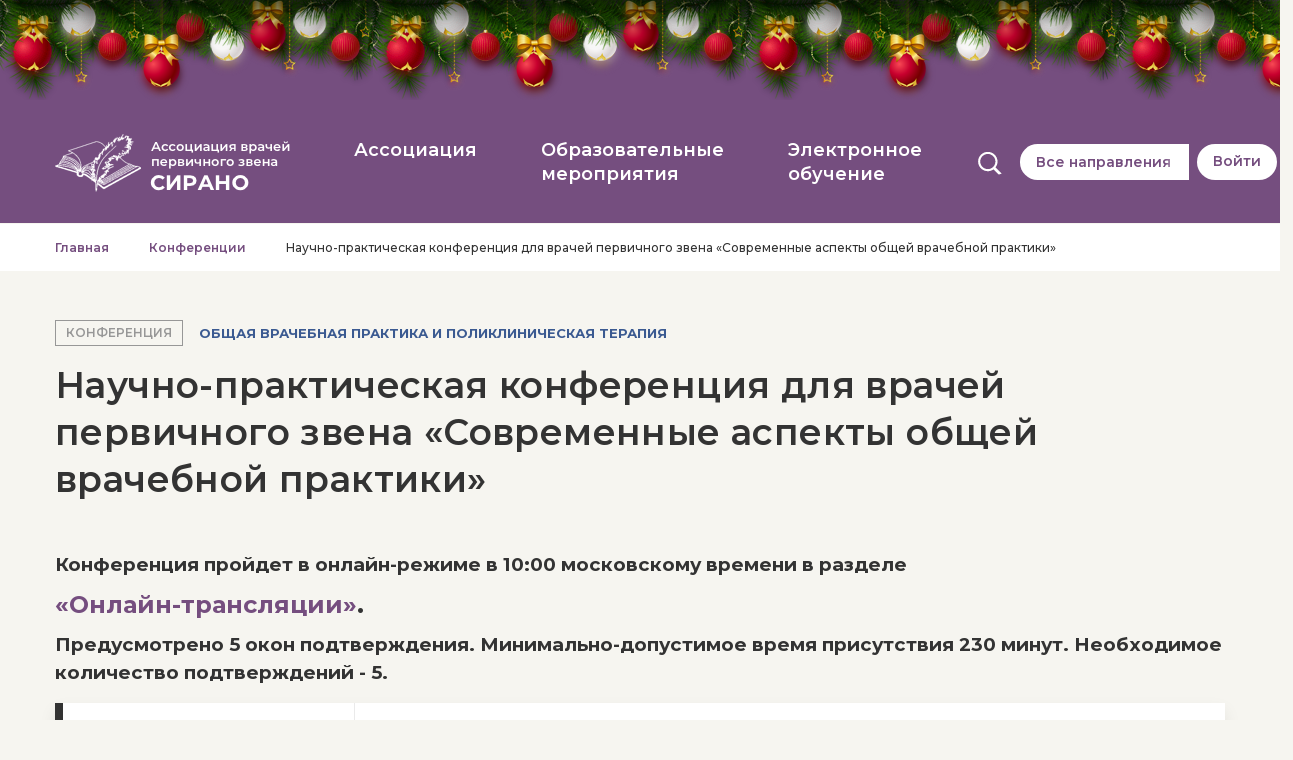

--- FILE ---
content_type: text/html; charset=UTF-8
request_url: https://edu-sirano.ru/conference/271
body_size: 15017
content:
<!DOCTYPE html>
<html>
    <head>
        <meta charset="UTF-8">
        <meta name="viewport" content="width=device-width, initial-scale=1.0" />
        <meta name="description" content="Цикл конференций: Актуальные вопросы общей врачебной практики. Направление конференции: Общая врачебная практика и поликлиническая терапия. ">
        <meta name="facebook-domain-verification" content="67q9za68b2stxhm7atov9c7k45j7fy" />

        <title>Конференция: Научно-практическая конференция для врачей первичного звена «Современные аспекты общей врачебной практики» – Ассоциация врачей первичного звена СИРАНО</title>

        <link rel="shortcut icon" href="/favicon.ico">

        <link rel="stylesheet" id="montserrat-font-css" href="https://fonts.googleapis.com/css?family=Montserrat:400,500,600,700,800" type="text/css" media="all">
        <link rel="stylesheet" id="scrollbar-css" href="/lib/assets/custom-scrollbar/jquery.mCustomScrollbar.css" type="text/css" media="all">
        <link rel="stylesheet" id="slick-css" href="/lib/assets/slick/slick.css" type="text/css" media="all">
        <link rel="stylesheet" id="suggestions" href="/lib/assets/suggestions-jquery/suggestions.min.css" type="text/css" media="all">
        <link rel="stylesheet" id="main-css" href="/lib/style.css?v=1.73" type="text/css" media="all">
        <link rel="stylesheet" id="sekect2" href="/lib/assets/select2/select2.min.css" rel="stylesheet" />
        <link rel="stylesheet" id="newyear_garland" href="/lib/newyear_garland/style.css" rel="stylesheet" />
        
        
        <!-- Yandex.Metrika counter -->
        <script type="text/javascript" >
            (function(m,e,t,r,i,k,a){m[i]=m[i]||function(){(m[i].a=m[i].a||[]).push(arguments)};
                m[i].l=1*new Date();k=e.createElement(t),a=e.getElementsByTagName(t)[0],k.async=1,k.src=r,a.parentNode.insertBefore(k,a)})
            (window, document, "script", "https://mc.yandex.ru/metrika/tag.js", "ym");

            ym(49804249, "init", {
                clickmap:true,
                trackLinks:true,
                accurateTrackBounce:true,
                webvisor:true
            });
        </script>
        <!-- /Yandex.Metrika counter -->
        
        <!-- Facebook Pixel Code -->
        <script>
            !function(e,t,n,c,o,a,f){e.fbq||(o=e.fbq=function(){o.callMethod?o.callMethod.apply(o,arguments):o.queue.push(arguments)},e._fbq||(e._fbq=o),o.push=o,o.loaded=!0,o.version="2.0",o.queue=[],(a=t.createElement(n)).async=!0,a.src="https://connect.facebook.net/en_US/fbevents.js",(f=t.getElementsByTagName(n)[0]).parentNode.insertBefore(a,f))}(window,document,"script"),fbq("init","498985104865751"),fbq("track","PageView");
        </script>
        <noscript><img height="1" width="1" style="display:none" src="https://www.facebook.com/tr?id=498985104865751&ev=PageView&noscript=1"/></noscript>
        <!-- End Facebook Pixel Code -->
    </head>
    <body class="header-solid">
        <!-- Yandex.Metrika counter -->
        <noscript><div><img src="https://mc.yandex.ru/watch/49804249" style="position:absolute; left:-9999px;" alt="" /></div></noscript>
        <!-- /Yandex.Metrika counter -->

        
        <div id="site-wrapper">
            <header id="site-header" class="common-height">
            
                    <!-- !!! новогодняя мотня 2.1 !!! -->
                    <div class="b-page_newyear">
                        <div class="b-page__content">
                            <i class="b-head-decor">
                          <i class="b-head-decor__inner b-head-decor__inner_n1">
                            <div class="b-ball b-ball_n1 b-ball_bounce" data-note="0"><div class="b-ball__right"></div><div class="b-ball__i"></div></div>
                            <div class="b-ball b-ball_n2 b-ball_bounce" data-note="1"><div class="b-ball__right"></div><div class="b-ball__i"></div></div>
                            <div class="b-ball b-ball_n3 b-ball_bounce" data-note="2"><div class="b-ball__right"></div><div class="b-ball__i"></div></div>
                            <div class="b-ball b-ball_n4 b-ball_bounce" data-note="3"><div class="b-ball__right"></div><div class="b-ball__i"></div></div>
                            <div class="b-ball b-ball_n5 b-ball_bounce" data-note="4"><div class="b-ball__right"></div><div class="b-ball__i"></div></div>
                            <div class="b-ball b-ball_n6 b-ball_bounce" data-note="5"><div class="b-ball__right"></div><div class="b-ball__i"></div></div>
                            <div class="b-ball b-ball_n7 b-ball_bounce" data-note="6"><div class="b-ball__right"></div><div class="b-ball__i"></div></div>
                            <div class="b-ball b-ball_n8 b-ball_bounce" data-note="7"><div class="b-ball__right"></div><div class="b-ball__i"></div></div>
                            <div class="b-ball b-ball_n9 b-ball_bounce" data-note="8"><div class="b-ball__right"></div><div class="b-ball__i"></div></div>
                            <div class="b-ball b-ball_i1"><div class="b-ball__right"></div><div class="b-ball__i"></div></div>
                            <div class="b-ball b-ball_i2"><div class="b-ball__right"></div><div class="b-ball__i"></div></div>
                            <div class="b-ball b-ball_i3"><div class="b-ball__right"></div><div class="b-ball__i"></div></div>
                            <div class="b-ball b-ball_i4"><div class="b-ball__right"></div><div class="b-ball__i"></div></div>
                            <div class="b-ball b-ball_i5"><div class="b-ball__right"></div><div class="b-ball__i"></div></div>
                            <div class="b-ball b-ball_i6"><div class="b-ball__right"></div><div class="b-ball__i"></div></div>
                            </i>
                                <i class="b-head-decor__inner b-head-decor__inner_n2">
                            <div class="b-ball b-ball_n1 b-ball_bounce" data-note="9"><div class="b-ball__right"></div><div class="b-ball__i"></div></div>
                            <div class="b-ball b-ball_n2 b-ball_bounce" data-note="10"><div class="b-ball__right"></div><div class="b-ball__i"></div></div>
                            <div class="b-ball b-ball_n3 b-ball_bounce" data-note="11"><div class="b-ball__right"></div><div class="b-ball__i"></div></div>
                            <div class="b-ball b-ball_n4 b-ball_bounce" data-note="12"><div class="b-ball__right"></div><div class="b-ball__i"></div></div>
                            <div class="b-ball b-ball_n5 b-ball_bounce" data-note="13"><div class="b-ball__right"></div><div class="b-ball__i"></div></div>
                            <div class="b-ball b-ball_n6 b-ball_bounce" data-note="14"><div class="b-ball__right"></div><div class="b-ball__i"></div></div>
                            <div class="b-ball b-ball_n7 b-ball_bounce" data-note="15"><div class="b-ball__right"></div><div class="b-ball__i"></div></div>
                            <div class="b-ball b-ball_n8 b-ball_bounce" data-note="16"><div class="b-ball__right"></div><div class="b-ball__i"></div></div>
                            <div class="b-ball b-ball_n9 b-ball_bounce" data-note="17"><div class="b-ball__right"></div><div class="b-ball__i"></div></div>
                            <div class="b-ball b-ball_i1"><div class="b-ball__right"></div><div class="b-ball__i"></div></div>
                            <div class="b-ball b-ball_i2"><div class="b-ball__right"></div><div class="b-ball__i"></div></div>
                            <div class="b-ball b-ball_i3"><div class="b-ball__right"></div><div class="b-ball__i"></div></div>
                            <div class="b-ball b-ball_i4"><div class="b-ball__right"></div><div class="b-ball__i"></div></div>
                            <div class="b-ball b-ball_i5"><div class="b-ball__right"></div><div class="b-ball__i"></div></div>
                            <div class="b-ball b-ball_i6"><div class="b-ball__right"></div><div class="b-ball__i"></div></div>
                          </i>
                                <i class="b-head-decor__inner b-head-decor__inner_n3">
                            <div class="b-ball b-ball_n1 b-ball_bounce" data-note="18"><div class="b-ball__right"></div><div class="b-ball__i"></div></div>
                            <div class="b-ball b-ball_n2 b-ball_bounce" data-note="19"><div class="b-ball__right"></div><div class="b-ball__i"></div></div>
                            <div class="b-ball b-ball_n3 b-ball_bounce" data-note="20"><div class="b-ball__right"></div><div class="b-ball__i"></div></div>
                            <div class="b-ball b-ball_n4 b-ball_bounce" data-note="21"><div class="b-ball__right"></div><div class="b-ball__i"></div></div>
                            <div class="b-ball b-ball_n5 b-ball_bounce" data-note="22"><div class="b-ball__right"></div><div class="b-ball__i"></div></div>
                            <div class="b-ball b-ball_n6 b-ball_bounce" data-note="23"><div class="b-ball__right"></div><div class="b-ball__i"></div></div>
                            <div class="b-ball b-ball_n7 b-ball_bounce" data-note="24"><div class="b-ball__right"></div><div class="b-ball__i"></div></div>
                            <div class="b-ball b-ball_n8 b-ball_bounce" data-note="25"><div class="b-ball__right"></div><div class="b-ball__i"></div></div>
                            <div class="b-ball b-ball_n9 b-ball_bounce" data-note="26"><div class="b-ball__right"></div><div class="b-ball__i"></div></div>
                            <div class="b-ball b-ball_i1"><div class="b-ball__right"></div><div class="b-ball__i"></div></div>
                            <div class="b-ball b-ball_i2"><div class="b-ball__right"></div><div class="b-ball__i"></div></div>
                            <div class="b-ball b-ball_i3"><div class="b-ball__right"></div><div class="b-ball__i"></div></div>
                            <div class="b-ball b-ball_i4"><div class="b-ball__right"></div><div class="b-ball__i"></div></div>
                            <div class="b-ball b-ball_i5"><div class="b-ball__right"></div><div class="b-ball__i"></div></div>
                            <div class="b-ball b-ball_i6"><div class="b-ball__right"></div><div class="b-ball__i"></div></div>
                          </i>
                                <i class="b-head-decor__inner b-head-decor__inner_n4">
                            <div class="b-ball b-ball_n1 b-ball_bounce" data-note="27"><div class="b-ball__right"></div><div class="b-ball__i"></div></div>
                            <div class="b-ball b-ball_n2 b-ball_bounce" data-note="28"><div class="b-ball__right"></div><div class="b-ball__i"></div></div>
                            <div class="b-ball b-ball_n3 b-ball_bounce" data-note="29"><div class="b-ball__right"></div><div class="b-ball__i"></div></div>
                            <div class="b-ball b-ball_n4 b-ball_bounce" data-note="30"><div class="b-ball__right"></div><div class="b-ball__i"></div></div>
                            <div class="b-ball b-ball_n5 b-ball_bounce" data-note="31"><div class="b-ball__right"></div><div class="b-ball__i"></div></div>
                            <div class="b-ball b-ball_n6 b-ball_bounce" data-note="32"><div class="b-ball__right"></div><div class="b-ball__i"></div></div>
                            <div class="b-ball b-ball_n7 b-ball_bounce" data-note="33"><div class="b-ball__right"></div><div class="b-ball__i"></div></div>
                            <div class="b-ball b-ball_n8 b-ball_bounce" data-note="34"><div class="b-ball__right"></div><div class="b-ball__i"></div></div>
                            <div class="b-ball b-ball_n9 b-ball_bounce" data-note="35"><div class="b-ball__right"></div><div class="b-ball__i"></div></div>
                            <div class="b-ball b-ball_i1"><div class="b-ball__right"></div><div class="b-ball__i"></div></div>
                            <div class="b-ball b-ball_i2"><div class="b-ball__right"></div><div class="b-ball__i"></div></div>
                            <div class="b-ball b-ball_i3"><div class="b-ball__right"></div><div class="b-ball__i"></div></div>
                            <div class="b-ball b-ball_i4"><div class="b-ball__right"></div><div class="b-ball__i"></div></div>
                            <div class="b-ball b-ball_i5"><div class="b-ball__right"></div><div class="b-ball__i"></div></div>
                            <div class="b-ball b-ball_i6"><div class="b-ball__right"></div><div class="b-ball__i"></div></div>
                          </i>
                                <i class="b-head-decor__inner b-head-decor__inner_n5">
                            <div class="b-ball b-ball_n1 b-ball_bounce" data-note="0"><div class="b-ball__right"></div><div class="b-ball__i"></div></div>
                            <div class="b-ball b-ball_n2 b-ball_bounce" data-note="1"><div class="b-ball__right"></div><div class="b-ball__i"></div></div>
                            <div class="b-ball b-ball_n3 b-ball_bounce" data-note="2"><div class="b-ball__right"></div><div class="b-ball__i"></div></div>
                            <div class="b-ball b-ball_n4 b-ball_bounce" data-note="3"><div class="b-ball__right"></div><div class="b-ball__i"></div></div>
                            <div class="b-ball b-ball_n5 b-ball_bounce" data-note="4"><div class="b-ball__right"></div><div class="b-ball__i"></div></div>
                            <div class="b-ball b-ball_n6 b-ball_bounce" data-note="5"><div class="b-ball__right"></div><div class="b-ball__i"></div></div>
                            <div class="b-ball b-ball_n7 b-ball_bounce" data-note="6"><div class="b-ball__right"></div><div class="b-ball__i"></div></div>
                            <div class="b-ball b-ball_n8 b-ball_bounce" data-note="7"><div class="b-ball__right"></div><div class="b-ball__i"></div></div>
                            <div class="b-ball b-ball_n9 b-ball_bounce" data-note="8"><div class="b-ball__right"></div><div class="b-ball__i"></div></div>
                            <div class="b-ball b-ball_i1"><div class="b-ball__right"></div><div class="b-ball__i"></div></div>
                            <div class="b-ball b-ball_i2"><div class="b-ball__right"></div><div class="b-ball__i"></div></div>
                            <div class="b-ball b-ball_i3"><div class="b-ball__right"></div><div class="b-ball__i"></div></div>
                            <div class="b-ball b-ball_i4"><div class="b-ball__right"></div><div class="b-ball__i"></div></div>
                            <div class="b-ball b-ball_i5"><div class="b-ball__right"></div><div class="b-ball__i"></div></div>
                            <div class="b-ball b-ball_i6"><div class="b-ball__right"></div><div class="b-ball__i"></div></div>
                          </i>
                                <i class="b-head-decor__inner b-head-decor__inner_n6">
                            <div class="b-ball b-ball_n1 b-ball_bounce" data-note="9"><div class="b-ball__right"></div><div class="b-ball__i"></div></div>
                            <div class="b-ball b-ball_n2 b-ball_bounce" data-note="10"><div class="b-ball__right"></div><div class="b-ball__i"></div></div>
                            <div class="b-ball b-ball_n3 b-ball_bounce" data-note="11"><div class="b-ball__right"></div><div class="b-ball__i"></div></div>
                            <div class="b-ball b-ball_n4 b-ball_bounce" data-note="12"><div class="b-ball__right"></div><div class="b-ball__i"></div></div>
                            <div class="b-ball b-ball_n5 b-ball_bounce" data-note="13"><div class="b-ball__right"></div><div class="b-ball__i"></div></div>
                            <div class="b-ball b-ball_n6 b-ball_bounce" data-note="14"><div class="b-ball__right"></div><div class="b-ball__i"></div></div>
                            <div class="b-ball b-ball_n7 b-ball_bounce" data-note="15"><div class="b-ball__right"></div><div class="b-ball__i"></div></div>
                            <div class="b-ball b-ball_n8 b-ball_bounce" data-note="16"><div class="b-ball__right"></div><div class="b-ball__i"></div></div>
                            <div class="b-ball b-ball_n9 b-ball_bounce" data-note="17"><div class="b-ball__right"></div><div class="b-ball__i"></div></div>
                            <div class="b-ball b-ball_i1"><div class="b-ball__right"></div><div class="b-ball__i"></div></div>
                            <div class="b-ball b-ball_i2"><div class="b-ball__right"></div><div class="b-ball__i"></div></div>
                            <div class="b-ball b-ball_i3"><div class="b-ball__right"></div><div class="b-ball__i"></div></div>
                            <div class="b-ball b-ball_i4"><div class="b-ball__right"></div><div class="b-ball__i"></div></div>
                            <div class="b-ball b-ball_i5"><div class="b-ball__right"></div><div class="b-ball__i"></div></div>
                            <div class="b-ball b-ball_i6"><div class="b-ball__right"></div><div class="b-ball__i"></div></div>
                          </i>
                                <i class="b-head-decor__inner b-head-decor__inner_n7">
                            <div class="b-ball b-ball_n1 b-ball_bounce" data-note="18"><div class="b-ball__right"></div><div class="b-ball__i"></div></div>
                            <div class="b-ball b-ball_n2 b-ball_bounce" data-note="19"><div class="b-ball__right"></div><div class="b-ball__i"></div></div>
                            <div class="b-ball b-ball_n3 b-ball_bounce" data-note="20"><div class="b-ball__right"></div><div class="b-ball__i"></div></div>
                            <div class="b-ball b-ball_n4 b-ball_bounce" data-note="21"><div class="b-ball__right"></div><div class="b-ball__i"></div></div>
                            <div class="b-ball b-ball_n5 b-ball_bounce" data-note="22"><div class="b-ball__right"></div><div class="b-ball__i"></div></div>
                            <div class="b-ball b-ball_n6 b-ball_bounce" data-note="23"><div class="b-ball__right"></div><div class="b-ball__i"></div></div>
                            <div class="b-ball b-ball_n7 b-ball_bounce" data-note="24"><div class="b-ball__right"></div><div class="b-ball__i"></div></div>
                            <div class="b-ball b-ball_n8 b-ball_bounce" data-note="25"><div class="b-ball__right"></div><div class="b-ball__i"></div></div>
                            <div class="b-ball b-ball_n9 b-ball_bounce" data-note="26"><div class="b-ball__right"></div><div class="b-ball__i"></div></div>
                            <div class="b-ball b-ball_i1"><div class="b-ball__right"></div><div class="b-ball__i"></div></div>
                            <div class="b-ball b-ball_i2"><div class="b-ball__right"></div><div class="b-ball__i"></div></div>
                            <div class="b-ball b-ball_i3"><div class="b-ball__right"></div><div class="b-ball__i"></div></div>
                            <div class="b-ball b-ball_i4"><div class="b-ball__right"></div><div class="b-ball__i"></div></div>
                            <div class="b-ball b-ball_i5"><div class="b-ball__right"></div><div class="b-ball__i"></div></div>
                            <div class="b-ball b-ball_i6"><div class="b-ball__right"></div><div class="b-ball__i"></div></div>
                          </i>
                            </i>
                        </div>
                    </div>
            
           
                <div class="container">
                    <div class="d-flex flex-row flex-nowrap justify-content-between align-items-center">
                        <a href="/" class="header-logo">
                            <img alt="SIRANO" src="/lib/images/logo.png" />
                        </a>

                        <ul class="menu-desktop list-unstyled">
                            <li>
                                <a href="#">
                                    <div>Ассоциация</div>
                                </a>
                                <div class="menu-desktop__submenu">
                                    <a href="/document">Документы</a>
                                                                        <a href="/presidium">Президиум</a>
                                    <a href="/members">Пользователи портала</a>
                                    <a href="/news">Новости</a>
                                    <a href="/payments-delivery">Платежи и доставка</a>
                                </div>
                            </li>
                            <li>
                                <a href="#">
                                    <div>Образовательные мероприятия</div>
                                </a>
                                <div class="menu-desktop__submenu">
                                    <a href="/webinar">Вебинары</a>
									<a href="/course">Курсы</a>
                                    <a class="a-with-hint" href="/conference">Очные конференции</a>
                                    <div class="hint" data-title="Здесь можно зарегистрироваться на посещение очной конференции в вашем городе">
                                        <img alt="" width="12pt" height="12pt" src="/lib/images/hint.svg">
                                    </div>                               
									<a class="a-with-hint" href="/broadcast">Онлайн-конференции</a>
                                    <div class="hint" data-title="Здесь можно зарегистрироваться на просмотр онлайн-конференций">
                                        <img alt="" width="12pt" height="12pt" src="/lib/images/hint.svg">
                                    </div>
                                    
                                </div>
                            </li>
                            <li>
                                <a href="#">
                                    <div>Электронное обучение</div>
                                </a>
                                <div class="menu-desktop__submenu">
                                    <a href="/module">Модули</a>
                                    <a href="/clinical-analysis">Клинические разборы</a>
                                    <a href="/article">Библиотека</a>
                                    <a href="/subscriptions">Подписки</a>
									<a href="/shop">Магазин</a>
                                </div>
                            </li>
                        </ul>

                        <div class="spacer"></div>

                        <div class="additional-menu">
                            <div class="additional-menu__wrapper">
                                <div class="additional-menu__search">
                                        <img class="icon" alt="" src="/lib/images/search.svg" />
                                </div>
                                <div class="additional-menu__directions">
    <a href="#" data-toggle="modal" data-target="#modal-directions">
                    Все направления
            </a>
</div>
                                                                    <!-- login-->
                                    <div class="additional-menu__login">
                                        <a href="#" data-toggle="modal" data-target="#modal-login">Войти</a>
                                    </div>
                                    <!-- /login -->
                                                            </div>

                                                    </div>

                        <a href="#" class="mobile-menu-switcher mobile-menu-open">
                            <div>
                                <img alt="" src="/lib/images/icons/menu.svg" width="24" height="17" />
                            </div>
                        </a>

                        <a href="#" class="mobile-menu-switcher mobile-menu-close">
                            <div>
                                <img alt="" src="/lib/images/icons/close.svg" width="24" height="24" />
                            </div>
                        </a>
                    </div>

                    <div class="d-flex flex-row flex-nowrap justify-content-between align-items-center">
                        <div class="search-query">
                            <form name="search" target="_blank" method="get" action="/search/">
                                <input name="q" type="text" placeholder="Какая тема Вам интересна?" >
                                <button class="q-button" type="submit">Поиск</button>
                            </form>
                        </div>
                    </div>
                </div>                
            </header>

            <nav class="mobile-menu">
    <ul class="mobile-menu-categories list-unstyled">
        <li class="menu-element arrow menu-directions">
    <div class="container">
        <a href="#" class="menu-element__link">
                            Все направления
                    </a>
        <div class="submenu">
            <form id="mobile_directions_form" method="POST" action="" autocomplete="off">
                <label class="all" for="mobile-direction-all">
                    <input type="radio" name="direction" value="0" id="mobile-direction-all"  checked />
                    <span>Все направления</span>
                </label>
                                    <label for="mobile-direction-16">
                        <input
                            type="radio"
                            name="direction"
                            value="16"
                            id="mobile-direction-16"
                                                    />
                        <span>Акушерство-Гинекология</span>
                    </label>
                                    <label for="mobile-direction-27">
                        <input
                            type="radio"
                            name="direction"
                            value="27"
                            id="mobile-direction-27"
                                                    />
                        <span>Аллергология для врачей первичного звена</span>
                    </label>
                                    <label for="mobile-direction-26">
                        <input
                            type="radio"
                            name="direction"
                            value="26"
                            id="mobile-direction-26"
                                                    />
                        <span>Грудное вскармливание</span>
                    </label>
                                    <label for="mobile-direction-30">
                        <input
                            type="radio"
                            name="direction"
                            value="30"
                            id="mobile-direction-30"
                                                    />
                        <span>Доказательная медицина</span>
                    </label>
                                    <label for="mobile-direction-13">
                        <input
                            type="radio"
                            name="direction"
                            value="13"
                            id="mobile-direction-13"
                                                    />
                        <span>Инфекционные болезни</span>
                    </label>
                                    <label for="mobile-direction-3">
                        <input
                            type="radio"
                            name="direction"
                            value="3"
                            id="mobile-direction-3"
                                                    />
                        <span>Кардиология</span>
                    </label>
                                    <label for="mobile-direction-33">
                        <input
                            type="radio"
                            name="direction"
                            value="33"
                            id="mobile-direction-33"
                                                    />
                        <span>Молодежный медицинский кластер ОНАРИС</span>
                    </label>
                                    <label for="mobile-direction-4">
                        <input
                            type="radio"
                            name="direction"
                            value="4"
                            id="mobile-direction-4"
                                                    />
                        <span>Неврология, психиатрия, рефлексология и мануальная терапия</span>
                    </label>
                                    <label for="mobile-direction-9">
                        <input
                            type="radio"
                            name="direction"
                            value="9"
                            id="mobile-direction-9"
                                                    />
                        <span>Неонатология, перинатология, педиатрия</span>
                    </label>
                                    <label for="mobile-direction-15">
                        <input
                            type="radio"
                            name="direction"
                            value="15"
                            id="mobile-direction-15"
                                                    />
                        <span>Нефрология</span>
                    </label>
                                    <label for="mobile-direction-19">
                        <input
                            type="radio"
                            name="direction"
                            value="19"
                            id="mobile-direction-19"
                                                    />
                        <span>Нутрициология</span>
                    </label>
                                    <label for="mobile-direction-8">
                        <input
                            type="radio"
                            name="direction"
                            value="8"
                            id="mobile-direction-8"
                                                    />
                        <span>Общая врачебная практика и поликлиническая терапия</span>
                    </label>
                                    <label for="mobile-direction-25">
                        <input
                            type="radio"
                            name="direction"
                            value="25"
                            id="mobile-direction-25"
                                                    />
                        <span>Организация здравоохранения и общественное здоровье</span>
                    </label>
                                    <label for="mobile-direction-1">
                        <input
                            type="radio"
                            name="direction"
                            value="1"
                            id="mobile-direction-1"
                                                    />
                        <span>Оториноларингология</span>
                    </label>
                                    <label for="mobile-direction-28">
                        <input
                            type="radio"
                            name="direction"
                            value="28"
                            id="mobile-direction-28"
                                                    />
                        <span>Профессия: Врач! Наши Учителя</span>
                    </label>
                                    <label for="mobile-direction-32">
                        <input
                            type="radio"
                            name="direction"
                            value="32"
                            id="mobile-direction-32"
                                                    />
                        <span>Пульмонология</span>
                    </label>
                                    <label for="mobile-direction-5">
                        <input
                            type="radio"
                            name="direction"
                            value="5"
                            id="mobile-direction-5"
                                                    />
                        <span>СИРАНО - Волга</span>
                    </label>
                                    <label for="mobile-direction-7">
                        <input
                            type="radio"
                            name="direction"
                            value="7"
                            id="mobile-direction-7"
                                                    />
                        <span>Стоматология</span>
                    </label>
                                    <label for="mobile-direction-31">
                        <input
                            type="radio"
                            name="direction"
                            value="31"
                            id="mobile-direction-31"
                                                    />
                        <span>Фармацевтическое консультирование</span>
                    </label>
                                    <label for="mobile-direction-11">
                        <input
                            type="radio"
                            name="direction"
                            value="11"
                            id="mobile-direction-11"
                                                    />
                        <span>Хирургия</span>
                    </label>
                                    <label for="mobile-direction-14">
                        <input
                            type="radio"
                            name="direction"
                            value="14"
                            id="mobile-direction-14"
                                                    />
                        <span>Эндокринология</span>
                    </label>
                                    <label for="mobile-direction-22">
                        <input
                            type="radio"
                            name="direction"
                            value="22"
                            id="mobile-direction-22"
                                                    />
                        <span>Эндоскопическая урология</span>
                    </label>
                            </form>
        </div>
    </div>
</li>

                    <li class="menu-element menu-login">
                <div class="container">
                    <a href="#" class="menu-element__link" data-toggle="modal" data-target="#modal-login">
                        <span class="icon"></span>Войти
                    </a>
                </div>
            </li>
                <li class="menu-element arrow">
            <div class="container">
                <a href="#" class="menu-element__link">
                    Ассоциация
                </a>
                <div class="submenu">
                    <a href="/document">Документы</a>
                                        <a href="/presidium">Президиум</a>
                    <a href="/members">Члены ассоциации</a>
                    <a href="/news">Новости</a>
                    <a href="/payments-delivery">Платежи и доставка</a>
                </div>
            </div>
        </li>
        <li class="menu-element arrow">
            <div class="container">
                <a href="#" class="menu-element__link">
                    Образовательные мероприятия
                </a>
                <div class="submenu">
					<a href="/course">Курсы</a>
					<a href="/webinar">Вебинары</a>
                    <a href="/conference">Конференции</a>                   
					<a href="/broadcast">Трансляции</a>
                </div>
            </div>
        </li>
        <li class="menu-element arrow">
            <div class="container">
                <a href="#" class="menu-element__link">
                    Электронное обучение
                </a>
                <div class="submenu">
                    <a href="/module">Модули</a>
                    <a href="/clinical-analysis">Клинические разборы</a>
                    <a href="/article">Библиотека</a>
                    <a href="/subscriptions">Подписки</a>
					<a href="/shop">Магазин</a>
                </div>
            </div>
        </li>
    </ul>
</nav>
            <div id="page-wrapper" class="common">

                    <nav class="breadcrumb-wrapper">
        <div class="container">
            <ol class="breadcrumb">
                <li class="breadcrumb-item">
                    <a href="/">Главная</a>
                </li>
                <li class="breadcrumb-item">
                    <a href="/conference">Конференции</a>
                </li>
                <li class="breadcrumb-item">
                    Научно-практическая конференция для врачей первичного звена «Современные аспекты общей врачебной практики»
                </li>
            </ol>
        </div>
    </nav>

    <section class="page-conference-item mb-4 mb-lg-5 mt-4 mt-lg-5">
        <div class="container">
            <div class="page-conference-item__header-caption">
                <div class="page-conference-item__header-label">Конференция</div>
                <div class="page-conference-item__header-direction">Общая врачебная практика и поликлиническая терапия</div>
            </div>

            <h1>Научно-практическая конференция для врачей первичного звена «Современные аспекты общей врачебной практики»</h1>
			
			<p><H3>Конференция пройдет в онлайн-режиме в 10:00 московскому времени в разделе <H2><a href="https://edu-sirano.ru/broadcast/237" title="Текст выведется при наведении">«Онлайн-трансляции»</a>.
<H3>Предусмотрено 5 окон подтверждения. Минимально-допустимое время присутствия 230 минут. Необходимое количество подтверждений - 5.</H3></p>

            <div class="page-conference-item__header past">
                <div class="container-fluid">
                    <div class="row">
                        <div class="col-12 col-lg-3 page-conference-item__header-date">
                            <div class="d-flex flex-wrap align-items-center">
                                <span class="d-flex align-items-center">
                                    <img class="calendar" alt=""
                                         src="/lib/images/icons/calendar.svg"/>13 февраля 2022
                                </span>
                                <span class="d-flex align-items-center">
                                    <img class="clock" alt=""
                                         src="/lib/images/icons/clock.svg"/>10:00
                                </span>
                            </div>
                        </div>
                        <div
                            class="col-12
                                                                    col-lg-9
                                 page-conference-item__header-address"
                        >
                            г. Краснодар
                        </div>
                                            </div>
                </div>
            </div>
            <div class="page-conference-item__body">
                <h2>Программа конференции</h2>

                <div class="container-fluid">
                                            <div class="row">
                            <div class="col-12 col-md-3">
                                <div class="mb-3 page-conference-item__body-date">
                                    <div class="d-flex align-items-center">
                                        <img alt="" src="/lib/images/icons/clock.svg"/>
                                        <span>09:30 – 10:00</span>
                                    </div>
                                </div>
                            </div>
                            <div class="col-12 col-md-5">
                                <div class="mb-3 page-conference-item__body-address">
                                    Регистрация
                                </div>
                            </div>
                            <div class="col-12 col-md-4">
                                <div class="mb-3 page-conference-item__body-comment">
                                    
                                </div>
                            </div>
                        </div>
                                            <div class="row">
                            <div class="col-12 col-md-3">
                                <div class="mb-3 page-conference-item__body-date">
                                    <div class="d-flex align-items-center">
                                        <img alt="" src="/lib/images/icons/clock.svg"/>
                                        <span>10:00 – 10:05</span>
                                    </div>
                                </div>
                            </div>
                            <div class="col-12 col-md-5">
                                <div class="mb-3 page-conference-item__body-address">
                                    Вступительное слово
                                </div>
                            </div>
                            <div class="col-12 col-md-4">
                                <div class="mb-3 page-conference-item__body-comment">
                                    Стремоухов А.А. д.м.н., профессор, директор Института профессионального образования
                                </div>
                            </div>
                        </div>
                                            <div class="row">
                            <div class="col-12 col-md-3">
                                <div class="mb-3 page-conference-item__body-date">
                                    <div class="d-flex align-items-center">
                                        <img alt="" src="/lib/images/icons/clock.svg"/>
                                        <span>10:05 – 10:35</span>
                                    </div>
                                </div>
                            </div>
                            <div class="col-12 col-md-5">
                                <div class="mb-3 page-conference-item__body-address">
                                    Методы обследования пациента в амбулаторной практике
                                </div>
                            </div>
                            <div class="col-12 col-md-4">
                                <div class="mb-3 page-conference-item__body-comment">
                                    Стремоухов А.А. д.м.н., профессор
                                </div>
                            </div>
                        </div>
                                            <div class="row">
                            <div class="col-12 col-md-3">
                                <div class="mb-3 page-conference-item__body-date">
                                    <div class="d-flex align-items-center">
                                        <img alt="" src="/lib/images/icons/clock.svg"/>
                                        <span>10:35 – 10:45</span>
                                    </div>
                                </div>
                            </div>
                            <div class="col-12 col-md-5">
                                <div class="mb-3 page-conference-item__body-address">
                                    Сессия вопрос-ответ
                                </div>
                            </div>
                            <div class="col-12 col-md-4">
                                <div class="mb-3 page-conference-item__body-comment">
                                    
                                </div>
                            </div>
                        </div>
                                            <div class="row">
                            <div class="col-12 col-md-3">
                                <div class="mb-3 page-conference-item__body-date">
                                    <div class="d-flex align-items-center">
                                        <img alt="" src="/lib/images/icons/clock.svg"/>
                                        <span>10:45 – 11:15</span>
                                    </div>
                                </div>
                            </div>
                            <div class="col-12 col-md-5">
                                <div class="mb-3 page-conference-item__body-address">
                                    ОРВИ в поликлинической практике – самое часто встречаемое заболевание
                                </div>
                            </div>
                            <div class="col-12 col-md-4">
                                <div class="mb-3 page-conference-item__body-comment">
                                    Стремоухов А.А. д.м.н., профессор
                                </div>
                            </div>
                        </div>
                                            <div class="row">
                            <div class="col-12 col-md-3">
                                <div class="mb-3 page-conference-item__body-date">
                                    <div class="d-flex align-items-center">
                                        <img alt="" src="/lib/images/icons/clock.svg"/>
                                        <span>11:15 – 11:25</span>
                                    </div>
                                </div>
                            </div>
                            <div class="col-12 col-md-5">
                                <div class="mb-3 page-conference-item__body-address">
                                    Сессия вопрос-ответ
                                </div>
                            </div>
                            <div class="col-12 col-md-4">
                                <div class="mb-3 page-conference-item__body-comment">
                                    
                                </div>
                            </div>
                        </div>
                                            <div class="row">
                            <div class="col-12 col-md-3">
                                <div class="mb-3 page-conference-item__body-date">
                                    <div class="d-flex align-items-center">
                                        <img alt="" src="/lib/images/icons/clock.svg"/>
                                        <span>11:25 – 11:55</span>
                                    </div>
                                </div>
                            </div>
                            <div class="col-12 col-md-5">
                                <div class="mb-3 page-conference-item__body-address">
                                    Варикозная болезнь нижних конечностей – междисциплинарная проблема
                                </div>
                            </div>
                            <div class="col-12 col-md-4">
                                <div class="mb-3 page-conference-item__body-comment">
                                    Стремоухов А.А. д.м.н., профессор
                                </div>
                            </div>
                        </div>
                                            <div class="row">
                            <div class="col-12 col-md-3">
                                <div class="mb-3 page-conference-item__body-date">
                                    <div class="d-flex align-items-center">
                                        <img alt="" src="/lib/images/icons/clock.svg"/>
                                        <span>11:55 – 12:00</span>
                                    </div>
                                </div>
                            </div>
                            <div class="col-12 col-md-5">
                                <div class="mb-3 page-conference-item__body-address">
                                    Сессия вопрос-ответ
                                </div>
                            </div>
                            <div class="col-12 col-md-4">
                                <div class="mb-3 page-conference-item__body-comment">
                                    
                                </div>
                            </div>
                        </div>
                                            <div class="row">
                            <div class="col-12 col-md-3">
                                <div class="mb-3 page-conference-item__body-date">
                                    <div class="d-flex align-items-center">
                                        <img alt="" src="/lib/images/icons/clock.svg"/>
                                        <span>12:00 – 12:20</span>
                                    </div>
                                </div>
                            </div>
                            <div class="col-12 col-md-5">
                                <div class="mb-3 page-conference-item__body-address">
                                    Перерыв
                                </div>
                            </div>
                            <div class="col-12 col-md-4">
                                <div class="mb-3 page-conference-item__body-comment">
                                    
                                </div>
                            </div>
                        </div>
                                            <div class="row">
                            <div class="col-12 col-md-3">
                                <div class="mb-3 page-conference-item__body-date">
                                    <div class="d-flex align-items-center">
                                        <img alt="" src="/lib/images/icons/clock.svg"/>
                                        <span>12:20 – 12:50</span>
                                    </div>
                                </div>
                            </div>
                            <div class="col-12 col-md-5">
                                <div class="mb-3 page-conference-item__body-address">
                                    Современные принципы диагностики и лечения заболеваний ЖКТ
                                </div>
                            </div>
                            <div class="col-12 col-md-4">
                                <div class="mb-3 page-conference-item__body-comment">
                                    Стремоухов А.А. д.м.н., профессор
                                </div>
                            </div>
                        </div>
                                            <div class="row">
                            <div class="col-12 col-md-3">
                                <div class="mb-3 page-conference-item__body-date">
                                    <div class="d-flex align-items-center">
                                        <img alt="" src="/lib/images/icons/clock.svg"/>
                                        <span>12:50 – 13:00</span>
                                    </div>
                                </div>
                            </div>
                            <div class="col-12 col-md-5">
                                <div class="mb-3 page-conference-item__body-address">
                                    Сессия вопрос-ответ
                                </div>
                            </div>
                            <div class="col-12 col-md-4">
                                <div class="mb-3 page-conference-item__body-comment">
                                    
                                </div>
                            </div>
                        </div>
                                            <div class="row">
                            <div class="col-12 col-md-3">
                                <div class="mb-3 page-conference-item__body-date">
                                    <div class="d-flex align-items-center">
                                        <img alt="" src="/lib/images/icons/clock.svg"/>
                                        <span>13:00 – 13:30</span>
                                    </div>
                                </div>
                            </div>
                            <div class="col-12 col-md-5">
                                <div class="mb-3 page-conference-item__body-address">
                                    Витамин D: мода или необходимость
                                </div>
                            </div>
                            <div class="col-12 col-md-4">
                                <div class="mb-3 page-conference-item__body-comment">
                                    Стремоухов А.А. д.м.н., профессор
                                </div>
                            </div>
                        </div>
                                            <div class="row">
                            <div class="col-12 col-md-3">
                                <div class="mb-3 page-conference-item__body-date">
                                    <div class="d-flex align-items-center">
                                        <img alt="" src="/lib/images/icons/clock.svg"/>
                                        <span>13:30 – 13:40</span>
                                    </div>
                                </div>
                            </div>
                            <div class="col-12 col-md-5">
                                <div class="mb-3 page-conference-item__body-address">
                                    Сессия вопрос-ответ
                                </div>
                            </div>
                            <div class="col-12 col-md-4">
                                <div class="mb-3 page-conference-item__body-comment">
                                    
                                </div>
                            </div>
                        </div>
                                            <div class="row">
                            <div class="col-12 col-md-3">
                                <div class="mb-3 page-conference-item__body-date">
                                    <div class="d-flex align-items-center">
                                        <img alt="" src="/lib/images/icons/clock.svg"/>
                                        <span>13:40 – 14:10</span>
                                    </div>
                                </div>
                            </div>
                            <div class="col-12 col-md-5">
                                <div class="mb-3 page-conference-item__body-address">
                                    Круглый стол. Новые подходы к терапии бронхиальной астмы
                                </div>
                            </div>
                            <div class="col-12 col-md-4">
                                <div class="mb-3 page-conference-item__body-comment">
                                    Стремоухов А.А. д.м.н., профессор
                                </div>
                            </div>
                        </div>
                                            <div class="row">
                            <div class="col-12 col-md-3">
                                <div class="mb-3 page-conference-item__body-date">
                                    <div class="d-flex align-items-center">
                                        <img alt="" src="/lib/images/icons/clock.svg"/>
                                        <span>14:10 – 14:20</span>
                                    </div>
                                </div>
                            </div>
                            <div class="col-12 col-md-5">
                                <div class="mb-3 page-conference-item__body-address">
                                    Дискуссия
                                </div>
                            </div>
                            <div class="col-12 col-md-4">
                                <div class="mb-3 page-conference-item__body-comment">
                                    
                                </div>
                            </div>
                        </div>
                                            <div class="row">
                            <div class="col-12 col-md-3">
                                <div class="mb-3 page-conference-item__body-date">
                                    <div class="d-flex align-items-center">
                                        <img alt="" src="/lib/images/icons/clock.svg"/>
                                        <span>14:20 – 14:30</span>
                                    </div>
                                </div>
                            </div>
                            <div class="col-12 col-md-5">
                                <div class="mb-3 page-conference-item__body-address">
                                    Анкетирование по итогам ОМ
                                </div>
                            </div>
                            <div class="col-12 col-md-4">
                                <div class="mb-3 page-conference-item__body-comment">
                                    
                                </div>
                            </div>
                        </div>
                                    </div>
                            </div>
        </div>
    </section>

            </div>
        </div>

        <footer id="site-footer">
            <div class="footer-main">
                <div class="container">
                    <div class="row">
                        <div class="d-none d-lg-flex col-8">
                            <div class="row">
                                <div class="col-4">
                                    <div class="footer-main__title">Ассоциация</div>
                                    <div class="footer-main__block">
                                        <p><a href="/document">Документы</a></p>
                                                                                <p><a href="/presidium">Президиум</a></p>
                                        <p><a href="/members">Пользователи портала</a></p>
                                        <p><a href="/news">Новости</a></p>
                                        <p><a href="/payments-delivery">Платежи и доставка</a></p>
                                    </div>
                                </div>
                                <div class="col-4">
                                    <div class="footer-main__title">Образовательные мероприятия</div>
                                    <div class="footer-main__block">
                                        <p><a href="/conference">Конференции</a></p>
                                        <p><a href="/webinar">Вебинары</a></p>
										<p><a href="/broadcast">Онлайн-трансляции</a></p>
										<p><a href="/course">Курсы</a></p>
                                    </div>
                                </div>
                                <div class="col-4">
                                    <div class="footer-main__title">Электронное обучение</div>
                                    <div class="footer-main__block">
                                        <p><a href="/module">Модули</a></p>
                                        <p><a href="/clinical-analysis">Клинические разборы</a></p>
                                        <p><a href="/article">Библиотека</a></p>
                                        <p><a href="/subscriptions">Подписки</a></p>
										<p><a href="/shop">Магазин</a></p>
                                    </div>
                                </div>
                            </div>
                        </div>
                        <div class="d-flex col-md-12 col-lg-4 mb-sm-0">
                            <div class="footer-main__contacts d-flex flex-column flex-md-row flex-lg-column">
                                <div class="footer-main__title">Контактная информация</div>
                                <div class="footer-main__block d-table">
                                    <div class="d-table-row">
                                        <div class="footer-main__primary d-table-cell w-25 pr-3 pb-3">Адрес:</div>
                                        <div class="footer-main__secondary d-table-cell pb-3">г. Москва, Варшавское шоссе, д.125Ж, к.6, офис 1411-1415</div>
                                    </div>
                                    <div class="d-table-row">
                                        <div class="footer-main__primary d-table-cell w-25 pr-3 pb-3">E-mail:</div>
                                        <div class="footer-main__secondary d-table-cell pb-3"><a href="mailto:sirano-portal@yandex.ru">sirano-portal@yandex.ru</a></div>
                                    </div>
                                    <div class="d-table-row">
                                        <div class="footer-main__primary d-table-cell w-25 pr-3">Телефон:</div>
                                        <div class="footer-main__secondary d-table-cell"><a href="tel:+74956657656">+ 7 (495) 665-76-56</a></div>
                                    </div>
                                                                        <div class="d-table-row">
                                        <a href="https://vk.com/public211229421" target="_blank"><img alt="Мы Вконтакте" src="/lib/images/icons/social/vk_logo.svg" width="24" height="24" /></a>
                                        <a href="https://t.me/sirano_association" target="_blank"><img alt="Канал в Телеграм" src="/lib/images/icons/social/tg_logo.svg" width="24" height="24" /></a>
                                    </div>
                                </div>
                            </div>
                        </div>
                    </div>
                </div>
            </div>
            <div class="footer-bottom">
                <div class="container">
                    <div class="row">
                        <div class="col-12 col-md-4 mb-4 mb-md-0">
                            <div class="d-flex">
                                <span class="mr-3">
                                    ©&nbsp;2018 - 2026
                                </span>
                                <span class="">
                                    Образовательный портал "СИРАНО".<br />Все права защищены и принадлежат ООО "Тритон".<br />Не оказывает образовательных услуг.<br />ИНН 7726638413.
                                </span>
                            </div>
                        </div>
                        <div class="col-12 col-md-4 mb-4 mb-md-0 text-left text-md-center">
    Просмотры за все время - 5228256.<br />Просмотры за сегодня - 35.
</div>
                        <div class="col-12 col-md-4">
                            <div class="d-flex flex-row justify-content-between justify-content-lg-end">
                                <div class="d-flex order-1 order-md-2 justify-content-start justify-content-md-end">
                                </div>
                                <div class="d-flex order-2 order-md-1 pr-md-3 justify-content-end">
                                    <a target="_blank" href="https://www.media5.com/">
                                        <img alt="" src="/lib/images/media5.svg" />
									</a>	
                                </div>
                            </div>
                        </div>
                    </div>
                </div>
            </div>
        </footer>

        
                    <!-- Directions modal -->
<div class="modal fade" id="modal-directions" tabindex="-1" role="dialog" aria-hidden="true">
    <div class="modal-dialog modal-lg modal-dialog-centered" role="document">
        <div class="modal-content">
                            <div class="modal-header">
                    <h5 class="modal-title">Выберите интересующее направление</h5>
                    <span class="close" data-dismiss="modal" aria-label="Close">
                        <img alt="" src="/lib/images/icons/close-grey.svg"/>
                    </span>
                </div>
                <div class="modal-body">
                    <div class="row">
                        <a href="/direction/0" class="col-sm-12 col-lg-12 mb-3 mb-lg-4">
                            <label for="modal-direction-all">
                                                                <span>Все направления</span>
                            </label>
                        </a>
                                                    <a href="/direction/16" class="col-sm-12 col-lg-6 mb-3 mb-lg-4">
                                <label for="modal-direction-16">
                                                                        
                                    <span>Акушерство-Гинекология</span>
                                </label>
                            </a>
                                                    <a href="/direction/27" class="col-sm-12 col-lg-6 mb-3 mb-lg-4">
                                <label for="modal-direction-27">
                                                                        
                                    <span>Аллергология для врачей первичного звена</span>
                                </label>
                            </a>
                                                    <a href="/direction/26" class="col-sm-12 col-lg-6 mb-3 mb-lg-4">
                                <label for="modal-direction-26">
                                                                        
                                    <span>Грудное вскармливание</span>
                                </label>
                            </a>
                                                    <a href="/direction/30" class="col-sm-12 col-lg-6 mb-3 mb-lg-4">
                                <label for="modal-direction-30">
                                                                        
                                    <span>Доказательная медицина</span>
                                </label>
                            </a>
                                                    <a href="/direction/13" class="col-sm-12 col-lg-6 mb-3 mb-lg-4">
                                <label for="modal-direction-13">
                                                                        
                                    <span>Инфекционные болезни</span>
                                </label>
                            </a>
                                                    <a href="/direction/3" class="col-sm-12 col-lg-6 mb-3 mb-lg-4">
                                <label for="modal-direction-3">
                                                                        
                                    <span>Кардиология</span>
                                </label>
                            </a>
                                                    <a href="/direction/33" class="col-sm-12 col-lg-6 mb-3 mb-lg-4">
                                <label for="modal-direction-33">
                                                                        
                                    <span>Молодежный медицинский кластер ОНАРИС</span>
                                </label>
                            </a>
                                                    <a href="/direction/4" class="col-sm-12 col-lg-6 mb-3 mb-lg-4">
                                <label for="modal-direction-4">
                                                                        
                                    <span>Неврология, психиатрия, рефлексология и мануальная терапия</span>
                                </label>
                            </a>
                                                    <a href="/direction/9" class="col-sm-12 col-lg-6 mb-3 mb-lg-4">
                                <label for="modal-direction-9">
                                                                        
                                    <span>Неонатология, перинатология, педиатрия</span>
                                </label>
                            </a>
                                                    <a href="/direction/15" class="col-sm-12 col-lg-6 mb-3 mb-lg-4">
                                <label for="modal-direction-15">
                                                                        
                                    <span>Нефрология</span>
                                </label>
                            </a>
                                                    <a href="/direction/19" class="col-sm-12 col-lg-6 mb-3 mb-lg-4">
                                <label for="modal-direction-19">
                                                                        
                                    <span>Нутрициология</span>
                                </label>
                            </a>
                                                    <a href="/direction/8" class="col-sm-12 col-lg-6 mb-3 mb-lg-4">
                                <label for="modal-direction-8">
                                                                        
                                    <span>Общая врачебная практика и поликлиническая терапия</span>
                                </label>
                            </a>
                                                    <a href="/direction/25" class="col-sm-12 col-lg-6 mb-3 mb-lg-4">
                                <label for="modal-direction-25">
                                                                        
                                    <span>Организация здравоохранения и общественное здоровье</span>
                                </label>
                            </a>
                                                    <a href="/direction/1" class="col-sm-12 col-lg-6 mb-3 mb-lg-4">
                                <label for="modal-direction-1">
                                                                        
                                    <span>Оториноларингология</span>
                                </label>
                            </a>
                                                    <a href="/direction/28" class="col-sm-12 col-lg-6 mb-3 mb-lg-4">
                                <label for="modal-direction-28">
                                                                        
                                    <span>Профессия: Врач! Наши Учителя</span>
                                </label>
                            </a>
                                                    <a href="/direction/32" class="col-sm-12 col-lg-6 mb-3 mb-lg-4">
                                <label for="modal-direction-32">
                                                                        
                                    <span>Пульмонология</span>
                                </label>
                            </a>
                                                    <a href="/direction/5" class="col-sm-12 col-lg-6 mb-3 mb-lg-4">
                                <label for="modal-direction-5">
                                                                        
                                    <span>СИРАНО - Волга</span>
                                </label>
                            </a>
                                                    <a href="/direction/7" class="col-sm-12 col-lg-6 mb-3 mb-lg-4">
                                <label for="modal-direction-7">
                                                                        
                                    <span>Стоматология</span>
                                </label>
                            </a>
                                                    <a href="/direction/31" class="col-sm-12 col-lg-6 mb-3 mb-lg-4">
                                <label for="modal-direction-31">
                                                                        
                                    <span>Фармацевтическое консультирование</span>
                                </label>
                            </a>
                                                    <a href="/direction/11" class="col-sm-12 col-lg-6 mb-3 mb-lg-4">
                                <label for="modal-direction-11">
                                                                        
                                    <span>Хирургия</span>
                                </label>
                            </a>
                                                    <a href="/direction/14" class="col-sm-12 col-lg-6 mb-3 mb-lg-4">
                                <label for="modal-direction-14">
                                                                        
                                    <span>Эндокринология</span>
                                </label>
                            </a>
                                                    <a href="/direction/22" class="col-sm-12 col-lg-6 mb-3 mb-lg-4">
                                <label for="modal-direction-22">
                                                                        
                                    <span>Эндоскопическая урология</span>
                                </label>
                            </a>
                                            </div>
                </div>
                            
        </div>
    </div>
</div>
<script>
    var DIRECTION_DROP_SELECTED = '/api/direction/drop';
    var DIRECTION_SELECT = '/api/direction/select';
</script>
                
                            <!-- Login modal -->
<div class="modal fade" id="modal-login" tabindex="-1" role="dialog" aria-hidden="true">
    <div class="modal-dialog modal-dialog-centered modal-solid" role="document">
        <div class="modal-content">
            <form method="POST" action="/login">
                <input type="hidden" name="_csrf_token" value="b1ad54742.yAYouiGiHWHGfYx5tR74zd-oKsuhNA8XaiGJ4PE90Sc.vml4_UTIfziqTuA-hme2ie3uaPvDQH9nO367sppHqBCLNUeLefNpJqcW2Q">
                <div class="modal-header">
                    <h5 class="modal-title">Авторизация</h5>
                    <span class="close" data-dismiss="modal" aria-label="Close">
                        <img alt="" src="/lib/images/icons/close-grey.svg" />
                    </span>
                </div>
                <div class="modal-body">
                    <div class="d-block mb-4">
                        <label class="font-weight-bold required" for="login-email">E-mail</label><br />
                        <input required="required" type="text" name="login" id="login-email" placeholder="Введите ваш E-mail" />
                    </div>
                    <div class="d-block mb-4">
                        <label class="font-weight-bold required" for="login-password">Пароль</label><br />
                        <input required="required" type="password" name="password" id="login-password" placeholder="Введите ваш пароль" />
                    </div>
                    <div class="d-block">
                        <div class="row alt-padding-row-modal">
                            <div class="col-5 alt-padding-col-left br-grey">
                                <div class="d-flex justify-content-left align-items-center h-100">
                                    <a class="text-uppercase" href="#" data-toggle="modal" data-target="#modal-recovery">
                                        Забыли пароль?
                                    </a>
                                </div>
                            </div>
                            <div class="col-7 alt-padding-col-right text-center">
                                <button type="submit">
                                    Войти
                                </button>
                            </div>
                        </div>
                    </div>
                </div>
                <div class="modal-footer">
                    <div class="w-100 bt-dsh-grey pt-4">
                        <div class="row">
                            <div class="col-12 col-md-5">
                                <div class="w-100 h-100 d-flex align-items-center justify-content-center justify-content-md-start pb-4 pb-md-0">
                                    Нет аккаунта?
                                </div>
                            </div>
                            <div class="col-12 col-md-7 pl-md-0">
                                <a class="btn btn-bordered" href="#" data-toggle="modal" data-target="#modal-register">
                                    Зарегистрироваться
                                </a>
                            </div>
                        </div>
                    </div>
                </div>
            </form>
        </div>
    </div>
</div>                <!-- Register main -->
<div class="modal fade" id="modal-register" role="dialog" aria-hidden="true">
    <div class="modal-dialog modal-lg modal-dialog-centered modal-solid" role="document">
        <div class="modal-content">
            <form name="customer" method="post">
<div class="my-custom-class-for-errors">
    
</div>
<input type="hidden" id="customer__token" name="customer[_token]" value="8a454ffdbb77ef.TVfy_ro65tvI4Wv4bw4mW-PW35WgZJQ_x3ApgmuPN8E.BAabzN13oO2vtASRJ1ZBF5Wnj_TUEMJz_hMf1FnefpgfIYex9k-rjLzVPg" />

<div class="modal-header">
    <h5 class="modal-title">Регистрация</h5>
    <span class="close" data-dismiss="modal" aria-label="Close">
        <img alt="" src="/lib/images/icons/close-grey.svg"/>
    </span>
</div>
<div class="modal-body">
    <div class="row">
        <div class="col-12 col-lg-6 mb-4">
            <label class="font-weight-bold required required" for="customer_lastname">Фамилия</label><br/>
            <input type="text" id="customer_lastname" name="customer[lastname]" required="required" placeholder="Фамилия" />
            <div class="error-text"></div>
        </div>
        <div class="col-12 col-lg-6 mb-4">
            <label class="font-weight-bold required required" for="customer_name">Имя</label><br/>
            <input type="text" id="customer_name" name="customer[name]" required="required" placeholder="Имя" />
            <div class="error-text"></div>
        </div>
    </div>
    <div class="row">
        <div class="col-12 col-lg-6 mb-4">
            <label class="font-weight-bold" for="customer_middlename">Отчество</label><br/>
            <input type="text" id="customer_middlename" name="customer[middlename]" placeholder="Отчество" />
            <div class="error-text"></div>
        </div>
        <div class="col-12 col-lg-6 mb-4">
            <label class="font-weight-bold required" for="customer_cityName">Населённый пункт</label><br/>
            <input id="address" name="address" placeholder="Населённый пункт" type="text" required />
            <div class="styled-checkbox-wrapper mt-3">
                <label class="styled-checkbox">
                    <input autocomplete="off" id="dadata-foreign-city" type="checkbox" />
                    <span class="checkmark"></span>
                </label>
                <label class="styled-checkbox-label" for="dadata-foreign-city">Иностранное государство</label>
            </div>
            <div class="error-text"></div>
        </div>
    </div>
    <div class="row">
        <div class="col-12 col-lg-6 mb-4">
            <label class="font-weight-bold required required" for="customer_email">E-mail</label><br/>
            <input type="email" id="customer_email" name="customer[email]" required="required" placeholder="E-mail" />
            <div class="error-text"></div>
        </div>
        <div class="col-12 col-lg-6 mb-4">
            <label class="font-weight-bold required required" for="customer_phone">Телефон</label><br/>
            <input type="text" id="customer_phone" name="customer[phone]" required="required" placeholder="" />
            <div class="error-text"></div>
        </div>
    </div>
    <div class="row">
        <div class="col-12 col-lg-6 mb-4">
            <label class="font-weight-bold required required" for="customer_mainSpecialtyId">Специальность</label><br/>
            <select id="customer_mainSpecialtyId" name="customer[mainSpecialtyId]" required="required" data-placeholder="Выберите специальность" class="select2"><option value="" selected="selected">1</option><option value="1">Акушер</option><option value="2">Акушер-гинеколог</option><option value="3">Аллерголог</option><option value="4">Анестезиолог</option><option value="5">Анестезиолог-реаниматолог</option><option value="40">ВОП</option><option value="6">Врач выездной бригады скорой медицинской помощи</option><option value="43">Врач по рентгенэндоваскулярным диагностике и лечению</option><option value="7">Врач функциональной диагностики</option><option value="55">Врач-эндоскопист</option><option value="8">Гастроэнтеролог</option><option value="9">Гематолог</option><option value="47">Гериатрия</option><option value="10">Гинеколог</option><option value="11">Дерматолог</option><option value="46">Заведующий структурного подразделения (отдела, отделения, лаборатории, кабинета, отряда и другое) медицинской организации - врач-специалист</option><option value="12">Иммунолог</option><option value="13">Инфекционист</option><option value="14">Кардиолог</option><option value="15">Клиническая лабораторная диагностика</option><option value="16">Клинический фармаколог</option><option value="54">Колопроктолог</option><option value="17">Медицинская сестра</option><option value="18">Научный сотрудник</option><option value="38">Невролог</option><option value="44">Нейрохирург</option><option value="42">Неонатолог</option><option value="19">Нефролог</option><option value="20">Онколог</option><option value="21">Организация здравоохранения</option><option value="22">Оториноларинголог</option><option value="23">Офтальмолог</option><option value="37">Педиатр</option><option value="24">Провизор</option><option value="48">Профпатология</option><option value="25">Психиатр</option><option value="26">Пульмонолог</option><option value="27">Реаниматолог</option><option value="28">Ревматолог</option><option value="29">Рентгенолог</option><option value="57">Рефлексотерапевт</option><option value="56">Стоматолог</option><option value="58">Студент</option><option value="30">Терапевт</option><option value="45">Травматолог-ортопед</option><option value="49">Трансфузиолог</option><option value="50">Ультразвуковая диагностика</option><option value="51">Уролог</option><option value="31">Фармацевт</option><option value="32">Фельдшер</option><option value="33">Физиотерапевт</option><option value="52">Фтизиатр</option><option value="53">Функциональная диагностика</option><option value="34">Хирург</option><option value="35">Эндокринолог</option><option value="41">Эндоскопист</option><option value="36">Другое</option></select>
            <div class="error-text"></div>
        </div>
        <div class="col-12 col-lg-6 mb-4">
            <label class="font-weight-bold required" for="customer_additionalSpecialtyId">Ученая степень</label><br/>
            <select id="customer_additionalSpecialtyId" name="customer[additionalSpecialtyId]" data-placeholder="Выберите степень" class="select2"><option value=""></option><option value="1">Ассистент</option><option value="2">Ведущий научный сотрудник</option><option value="3">Главный научный сотрудник</option><option value="4">Декан</option><option value="5">Доктор медицинских наук</option><option value="6">Доцент</option><option value="7">Доцент (учёное звание)</option><option value="8">Заведующий кафедрой</option><option value="9">Заведующий научно-исследовательским отделом (лабораторией, сектором)</option><option value="10">Кандидат медицинских наук</option><option value="11">Младший научный сотрудник</option><option value="12">Научный сотрудник</option><option value="13">Преподаватель</option><option value="14">Проректор</option><option value="15">Профессор</option><option value="16">Профессор (учёное звание)</option><option value="17">Ректор</option><option value="18">Старший научный сотрудник</option><option value="19">Старший преподаватель</option><option value="20">Ученый секретарь</option></select>
            <div class="error-text"></div>
        </div>
        <div class="col-12 col-lg-6 mb-4">
            <label class="font-weight-bold" for="customer_directionId">Направление</label><br/>
            <select id="customer_directionId" name="customer[directionId]" data-placeholder="Выберите направление" class="select2"><option value=""></option><option value="16">Акушерство-Гинекология</option><option value="27">Аллергология для врачей первичного звена</option><option value="26">Грудное вскармливание</option><option value="30">Доказательная медицина</option><option value="13">Инфекционные болезни</option><option value="3">Кардиология</option><option value="33">Молодежный медицинский кластер ОНАРИС</option><option value="4">Неврология, психиатрия, рефлексология и мануальная терапия</option><option value="9">Неонатология, перинатология, педиатрия</option><option value="15">Нефрология</option><option value="19">Нутрициология</option><option value="8">Общая врачебная практика и поликлиническая терапия</option><option value="25">Организация здравоохранения и общественное здоровье</option><option value="1">Оториноларингология</option><option value="28">Профессия: Врач! Наши Учителя</option><option value="32">Пульмонология</option><option value="5">СИРАНО - Волга</option><option value="7">Стоматология</option><option value="31">Фармацевтическое консультирование</option><option value="11">Хирургия</option><option value="14">Эндокринология</option><option value="22">Эндоскопическая урология</option></select>
            <div class="error-text"></div>
        </div>
    </div>
    <div class="row">
        <div class="col-12 col-lg-6 mb-4">
            <label class="font-weight-bold required required" for="customer_password_first">Придумайте пароль</label><br/>
            <input type="password" id="customer_password_first" name="customer[password][first]" required="required" placeholder="Придумайте пароль" />
            <div class="error-text"></div>
        </div>
        <div class="col-12 col-lg-6 mb-4">
            <label class="font-weight-bold required required" for="customer_password_second">Повторите пароль</label><br/>
            <input type="password" id="customer_password_second" name="customer[password][second]" required="required" placeholder="Повторите пароль" />
            <div class="error-text"></div>
        </div>
    </div>
    <div class="row">
        <div class="col-12">
            <div class="modal-register-accept d-flex flex-row align-items-start align-items-lg-center">
                <label class="styled-checkbox">
                    <input type="checkbox" id="customer_agreeTerms" name="customer[agreeTerms]" required="required" value="1" />
                    <span class="checkmark"></span>
                </label>
                <div>
                    Я согласен на обработку <a href="/uploads/register/Polzovatelskoe_soglashenie.pdf">персональных данных</a>, ознакомился с <a href="/uploads/register/Politika_po_rabote_s_personalnymi_dannymi.pdf">правилами</a> 
                    и с <a href="/uploads/register/Polzovatelskoe_soglashenie_new.pdf">пользовательским соглашениям</a>.
                </div>
            </div>
            <div class="error-text"></div>
        </div>
    </div>
</div>
<div class="modal-footer">
    <div class="w-100">
        <div class="row">
            <div class="modal-register-left col-12 col-lg-6">
                <div class="d-flex flex-row justify-content-around text-center p-3 bordered-grey mb-3 mb-lg-0">
                    <div>Есть аккаунт?</div>
                    <div>
                        <a class="text-uppercase small" href="#" data-dismiss="modal" data-toggle="modal"
                           data-target="#modal-login">Войти</a>
                    </div>
                </div>
                <div class="d-flex d-lg-none mb-3 bb-grey"></div>
            </div>
            <div class="modal-register-right col-12 col-lg-6">
                <button class="w-100 text-center" type="submit">Зарегистрироваться и войти</button>
            </div>
        </div>
    </div>
</div>

<input type="hidden" id="customer_kladrId" name="customer[kladrId]" /><input type="hidden" id="customer_country" name="customer[country]" /><input type="hidden" id="customer_cityName" name="customer[cityName]" /><input type="hidden" id="customer_fullCityName" name="customer[fullCityName]" /></form>

    <script>
        var checkUserEmailPath = '/check_user_email';
        var registerUserPath = '/register';
        var cityInputId = 'address';
        var dadataToken = 'dbf20de8d9fdfdc6b9c576cc14ca126f50caebf7';
        var formPrefix = 'customer';
        var dadataGeoLocation = true;
    </script>

        </div>
    </div>
</div>

<!-- Register success -->
<div class="modal fade" id="modal-register-success" tabindex="-1" role="dialog" aria-hidden="true">
    <div class="modal-dialog modal-lg modal-dialog-centered modal-solid" role="document">
        <div class="modal-content">
            <div class="modal-header">
                <span class="close" data-dismiss="modal" aria-label="Close">
                    <img alt="" src="/lib/images/icons/close-grey.svg" />
                </span>
            </div>
            <div class="modal-body text-left text-lg-center">
                <p>Ссылка для подтверждения регистрации на сайте отправлена Вам на почту</p>
            </div>
            <div class="modal-footer d-flex justify-content-center">
                <button class="text-center" data-dismiss="modal" type="button">Продолжить</button>
            </div>
        </div>
    </div>
</div>                <!-- Recovery main -->
<div class="modal fade" id="modal-recovery" tabindex="-1" role="dialog" aria-hidden="true">
    <div class="modal-dialog modal-lg modal-dialog-centered modal-solid" role="document">
        <div class="modal-content">
            <form name="recovery" method="POST" action="/recovery">
                <div class="modal-header">
                    <h5 class="modal-title">Восстановление пароля</h5>
                    <span class="close" data-dismiss="modal" aria-label="Close">
                        <img alt="" src="/lib/images/icons/close-grey.svg" />
                    </span>
                </div>
                <div class="modal-body text-left text-lg-center">
                    <p class="mb-4">Для  того, чтобы восстановить пароль укажите адрес своей электронной почты. Вам на почту будет отправлено письмо с инструкциями по  восстановлению пароля.</p>

                    <div class="row">
                        <div class="col-12">
                            <label class="font-weight-bold required" for="recovery-email">E-mail</label><br />
                            <input class="text-left text-lg-center" required="required" type="email" name="recovery-email" id="recovery-email" placeholder="Введите ваш E-mail" />
                            <div class="error-text"></div>
                        </div>
                    </div>
                </div>
                <div class="modal-footer">
                    <button class="text-center w-100" type="submit">Восстановить</button>
                </div>
            </form>
        </div>
    </div>
</div>

<!-- Recovery sent -->
<div class="modal fade" id="modal-recovery-sent" tabindex="-1" role="dialog" aria-hidden="true">
    <div class="modal-dialog modal-lg modal-dialog-centered modal-solid" role="document">
        <div class="modal-content">
            <div class="modal-header">
                <span class="close" data-dismiss="modal" aria-label="Close">
                    <img alt="" src="/lib/images/icons/close-grey.svg" />
                </span>
            </div>
            <div class="modal-body text-left text-lg-center">
                <p>Пароль отправлен вам на почту</p>
            </div>
            <div class="modal-footer d-flex justify-content-center">
                <button class="text-center" data-dismiss="modal" type="button">Продолжить</button>
            </div>
        </div>
    </div>
</div>

    <script>
        var recoveryUserPath = '/recovery';
    </script>
                            
        <!--Start of UniSender PopUp Form script-->
        <script type="text/javascript" src="//popup-static.unisender.com/service/loader.js?c=144371" id="unisender-popup-forms"></script>
        <!--End of UniSender PopUp Form script-->
    </body>

    <script type="text/javascript" src="/lib/assets/jquery/jquery.min.js"></script>
    <script type="text/javascript" src="/lib/assets/jquery.cookie/jquery.cookie.js"></script>
    <script type="text/javascript" src="/lib/assets/jquery-validation/jquery.validate.min.js"></script>
    <script type="text/javascript" src="/lib/assets/jquery-match-height/jquery.matchHeight-min.js"></script>
    <script type="text/javascript" src="/lib/assets/jquery-masked-input/jquery.maskedinput.js"></script>
    <script type="text/javascript" src="/lib/assets/bootstrap/bootstrap.min.js"></script>
    <script type="text/javascript" src="/lib/assets/countdown/countdown.js"></script>
    <script type="text/javascript" src="/lib/assets/slick/slick.min.js"></script>
    <script type="text/javascript" src="/lib/assets/custom-scrollbar/jquery.mCustomScrollbar.concat.min.js"></script>
    <script type="text/javascript" src="/lib/assets/suggestions-jquery/jquery.suggestions.min.js"></script>
    <script type="text/javascript" src="/lib/scripts/main_min.js?v=1.3"></script>
    <script type="text/javascript" src="/lib/scripts/direction.js?v=1"></script>
    <script type="text/javascript" src="/lib/assets/select2/select2.min.js"></script>
    <script type="text/javascript" src="/lib/newyear_garland/script.js" defer></script>

            <script type="text/javascript" src="/lib/scripts/register.js?v=1.2"></script>
        <script type="text/javascript" src="/lib/scripts/city-suggest.js"></script>
        <script type="text/javascript" src="/lib/scripts/recovery.js"></script>
    
    </html>


--- FILE ---
content_type: text/css
request_url: https://edu-sirano.ru/lib/style.css?v=1.73
body_size: 38330
content:
/*! normalize.css v8.0.1 | MIT License | github.com/necolas/normalize.css */html{line-height:1.15;-webkit-text-size-adjust:100%}body{margin:0}main{display:block}h1{font-size:2em;margin:.67em 0}hr{box-sizing:content-box;height:0;overflow:visible}pre{font-family:monospace,monospace;font-size:1em}a{background-color:transparent}abbr[title]{border-bottom:none;text-decoration:underline;text-decoration:underline dotted}b,strong{font-weight:bolder}code,kbd,samp{font-family:monospace,monospace;font-size:1em}small{font-size:80%}sub,sup{font-size:75%;line-height:0;position:relative;vertical-align:baseline}sub{bottom:-0.25em}sup{top:-0.5em}img{border-style:none}button,input,optgroup,select,textarea{font-family:inherit;font-size:100%;line-height:1.15;margin:0}button,input{overflow:visible}button,select{text-transform:none}button,[type=button],[type=reset],[type=submit]{-webkit-appearance:button}button::-moz-focus-inner,[type=button]::-moz-focus-inner,[type=reset]::-moz-focus-inner,[type=submit]::-moz-focus-inner{border-style:none;padding:0}button:-moz-focusring,[type=button]:-moz-focusring,[type=reset]:-moz-focusring,[type=submit]:-moz-focusring{outline:1px dotted ButtonText}fieldset{padding:.35em .75em .625em}legend{box-sizing:border-box;color:inherit;display:table;max-width:100%;padding:0;white-space:normal}progress{vertical-align:baseline}textarea{overflow:auto}[type=checkbox],[type=radio]{box-sizing:border-box;padding:0}[type=number]::-webkit-inner-spin-button,[type=number]::-webkit-outer-spin-button{height:auto}[type=search]{-webkit-appearance:textfield;outline-offset:-2px}[type=search]::-webkit-search-decoration{-webkit-appearance:none}::-webkit-file-upload-button{-webkit-appearance:button;font:inherit}details{display:block}summary{display:list-item}template{display:none}[hidden]{display:none}.container{width:100%;padding-right:15px;padding-left:15px;margin-right:auto;margin-left:auto}@media(min-width: 576px){.container{max-width:540px}}@media(min-width: 768px){.container{max-width:720px}}@media(min-width: 992px){.container{max-width:960px}}@media(min-width: 1200px){.container{max-width:1200px}}.container-fluid{width:100%;padding-right:15px;padding-left:15px;margin-right:auto;margin-left:auto}.row{display:flex;flex-wrap:wrap;margin-right:-15px;margin-left:-15px}.no-gutters{margin-right:0;margin-left:0}.no-gutters>.col,.no-gutters>[class*=col-]{padding-right:0;padding-left:0}.col-xl,.col-xl-auto,.col-xl-12,.col-xl-11,.col-xl-10,.col-xl-9,.col-xl-8,.col-xl-7,.col-xl-6,.col-xl-5,.col-xl-4,.col-xl-3,.col-xl-2,.col-xl-1,.col-lg,.col-lg-auto,.col-lg-12,.col-lg-11,.col-lg-10,.col-lg-9,.col-lg-8,.col-lg-7,.col-lg-6,.col-lg-5,.col-lg-4,.col-lg-3,.col-lg-2,.col-lg-1,.col-md,.col-md-auto,.col-md-12,.col-md-11,.col-md-10,.col-md-9,.col-md-8,.col-md-7,.col-md-6,.col-md-5,.col-md-4,.col-md-3,.col-md-2,.col-md-1,.col-sm,.col-sm-auto,.col-sm-12,.col-sm-11,.col-sm-10,.col-sm-9,.col-sm-8,.col-sm-7,.col-sm-6,.col-sm-5,.col-sm-4,.col-sm-3,.col-sm-2,.col-sm-1,.col,.col-auto,.col-12,.col-11,.col-10,.col-9,.col-8,.col-7,.col-6,.col-5,.col-4,.col-3,.col-2,.col-1{position:relative;width:100%;padding-right:15px;padding-left:15px}.col{flex-basis:0;flex-grow:1;max-width:100%}.col-auto{flex:0 0 auto;width:auto;max-width:100%}.col-1{flex:0 0 8.3333333333%;max-width:8.3333333333%}.col-2{flex:0 0 16.6666666667%;max-width:16.6666666667%}.col-3{flex:0 0 25%;max-width:25%}.col-4{flex:0 0 33.3333333333%;max-width:33.3333333333%}.col-5{flex:0 0 41.6666666667%;max-width:41.6666666667%}.col-6{flex:0 0 50%;max-width:50%}.col-7{flex:0 0 58.3333333333%;max-width:58.3333333333%}.col-8{flex:0 0 66.6666666667%;max-width:66.6666666667%}.col-9{flex:0 0 75%;max-width:75%}.col-10{flex:0 0 83.3333333333%;max-width:83.3333333333%}.col-11{flex:0 0 91.6666666667%;max-width:91.6666666667%}.col-12{flex:0 0 100%;max-width:100%}.order-first{order:-1}.order-last{order:13}.order-0{order:0}.order-1{order:1}.order-2{order:2}.order-3{order:3}.order-4{order:4}.order-5{order:5}.order-6{order:6}.order-7{order:7}.order-8{order:8}.order-9{order:9}.order-10{order:10}.order-11{order:11}.order-12{order:12}.offset-1{margin-left:8.3333333333%}.offset-2{margin-left:16.6666666667%}.offset-3{margin-left:25%}.offset-4{margin-left:33.3333333333%}.offset-5{margin-left:41.6666666667%}.offset-6{margin-left:50%}.offset-7{margin-left:58.3333333333%}.offset-8{margin-left:66.6666666667%}.offset-9{margin-left:75%}.offset-10{margin-left:83.3333333333%}.offset-11{margin-left:91.6666666667%}@media(min-width: 576px){.col-sm{flex-basis:0;flex-grow:1;max-width:100%}.col-sm-auto{flex:0 0 auto;width:auto;max-width:100%}.col-sm-1{flex:0 0 8.3333333333%;max-width:8.3333333333%}.col-sm-2{flex:0 0 16.6666666667%;max-width:16.6666666667%}.col-sm-3{flex:0 0 25%;max-width:25%}.col-sm-4{flex:0 0 33.3333333333%;max-width:33.3333333333%}.col-sm-5{flex:0 0 41.6666666667%;max-width:41.6666666667%}.col-sm-6{flex:0 0 50%;max-width:50%}.col-sm-7{flex:0 0 58.3333333333%;max-width:58.3333333333%}.col-sm-8{flex:0 0 66.6666666667%;max-width:66.6666666667%}.col-sm-9{flex:0 0 75%;max-width:75%}.col-sm-10{flex:0 0 83.3333333333%;max-width:83.3333333333%}.col-sm-11{flex:0 0 91.6666666667%;max-width:91.6666666667%}.col-sm-12{flex:0 0 100%;max-width:100%}.order-sm-first{order:-1}.order-sm-last{order:13}.order-sm-0{order:0}.order-sm-1{order:1}.order-sm-2{order:2}.order-sm-3{order:3}.order-sm-4{order:4}.order-sm-5{order:5}.order-sm-6{order:6}.order-sm-7{order:7}.order-sm-8{order:8}.order-sm-9{order:9}.order-sm-10{order:10}.order-sm-11{order:11}.order-sm-12{order:12}.offset-sm-0{margin-left:0}.offset-sm-1{margin-left:8.3333333333%}.offset-sm-2{margin-left:16.6666666667%}.offset-sm-3{margin-left:25%}.offset-sm-4{margin-left:33.3333333333%}.offset-sm-5{margin-left:41.6666666667%}.offset-sm-6{margin-left:50%}.offset-sm-7{margin-left:58.3333333333%}.offset-sm-8{margin-left:66.6666666667%}.offset-sm-9{margin-left:75%}.offset-sm-10{margin-left:83.3333333333%}.offset-sm-11{margin-left:91.6666666667%}}@media(min-width: 768px){.col-md{flex-basis:0;flex-grow:1;max-width:100%}.col-md-auto{flex:0 0 auto;width:auto;max-width:100%}.col-md-1{flex:0 0 8.3333333333%;max-width:8.3333333333%}.col-md-2{flex:0 0 16.6666666667%;max-width:16.6666666667%}.col-md-3{flex:0 0 25%;max-width:25%}.col-md-4{flex:0 0 33.3333333333%;max-width:33.3333333333%}.col-md-5{flex:0 0 41.6666666667%;max-width:41.6666666667%}.col-md-6{flex:0 0 50%;max-width:50%}.col-md-7{flex:0 0 58.3333333333%;max-width:58.3333333333%}.col-md-8{flex:0 0 66.6666666667%;max-width:66.6666666667%}.col-md-9{flex:0 0 75%;max-width:75%}.col-md-10{flex:0 0 83.3333333333%;max-width:83.3333333333%}.col-md-11{flex:0 0 91.6666666667%;max-width:91.6666666667%}.col-md-12{flex:0 0 100%;max-width:100%}.order-md-first{order:-1}.order-md-last{order:13}.order-md-0{order:0}.order-md-1{order:1}.order-md-2{order:2}.order-md-3{order:3}.order-md-4{order:4}.order-md-5{order:5}.order-md-6{order:6}.order-md-7{order:7}.order-md-8{order:8}.order-md-9{order:9}.order-md-10{order:10}.order-md-11{order:11}.order-md-12{order:12}.offset-md-0{margin-left:0}.offset-md-1{margin-left:8.3333333333%}.offset-md-2{margin-left:16.6666666667%}.offset-md-3{margin-left:25%}.offset-md-4{margin-left:33.3333333333%}.offset-md-5{margin-left:41.6666666667%}.offset-md-6{margin-left:50%}.offset-md-7{margin-left:58.3333333333%}.offset-md-8{margin-left:66.6666666667%}.offset-md-9{margin-left:75%}.offset-md-10{margin-left:83.3333333333%}.offset-md-11{margin-left:91.6666666667%}}@media(min-width: 992px){.col-lg{flex-basis:0;flex-grow:1;max-width:100%}.col-lg-auto{flex:0 0 auto;width:auto;max-width:100%}.col-lg-1{flex:0 0 8.3333333333%;max-width:8.3333333333%}.col-lg-2{flex:0 0 16.6666666667%;max-width:16.6666666667%}.col-lg-3{flex:0 0 25%;max-width:25%}.col-lg-4{flex:0 0 33.3333333333%;max-width:33.3333333333%}.col-lg-5{flex:0 0 41.6666666667%;max-width:41.6666666667%}.col-lg-6{flex:0 0 50%;max-width:50%}.col-lg-7{flex:0 0 58.3333333333%;max-width:58.3333333333%}.col-lg-8{flex:0 0 66.6666666667%;max-width:66.6666666667%}.col-lg-9{flex:0 0 75%;max-width:75%}.col-lg-10{flex:0 0 83.3333333333%;max-width:83.3333333333%}.col-lg-11{flex:0 0 91.6666666667%;max-width:91.6666666667%}.col-lg-12{flex:0 0 100%;max-width:100%}.order-lg-first{order:-1}.order-lg-last{order:13}.order-lg-0{order:0}.order-lg-1{order:1}.order-lg-2{order:2}.order-lg-3{order:3}.order-lg-4{order:4}.order-lg-5{order:5}.order-lg-6{order:6}.order-lg-7{order:7}.order-lg-8{order:8}.order-lg-9{order:9}.order-lg-10{order:10}.order-lg-11{order:11}.order-lg-12{order:12}.offset-lg-0{margin-left:0}.offset-lg-1{margin-left:8.3333333333%}.offset-lg-2{margin-left:16.6666666667%}.offset-lg-3{margin-left:25%}.offset-lg-4{margin-left:33.3333333333%}.offset-lg-5{margin-left:41.6666666667%}.offset-lg-6{margin-left:50%}.offset-lg-7{margin-left:58.3333333333%}.offset-lg-8{margin-left:66.6666666667%}.offset-lg-9{margin-left:75%}.offset-lg-10{margin-left:83.3333333333%}.offset-lg-11{margin-left:91.6666666667%}}@media(min-width: 1200px){.col-xl{flex-basis:0;flex-grow:1;max-width:100%}.col-xl-auto{flex:0 0 auto;width:auto;max-width:100%}.col-xl-1{flex:0 0 8.3333333333%;max-width:8.3333333333%}.col-xl-2{flex:0 0 16.6666666667%;max-width:16.6666666667%}.col-xl-3{flex:0 0 25%;max-width:25%}.col-xl-4{flex:0 0 33.3333333333%;max-width:33.3333333333%}.col-xl-5{flex:0 0 41.6666666667%;max-width:41.6666666667%}.col-xl-6{flex:0 0 50%;max-width:50%}.col-xl-7{flex:0 0 58.3333333333%;max-width:58.3333333333%}.col-xl-8{flex:0 0 66.6666666667%;max-width:66.6666666667%}.col-xl-9{flex:0 0 75%;max-width:75%}.col-xl-10{flex:0 0 83.3333333333%;max-width:83.3333333333%}.col-xl-11{flex:0 0 91.6666666667%;max-width:91.6666666667%}.col-xl-12{flex:0 0 100%;max-width:100%}.order-xl-first{order:-1}.order-xl-last{order:13}.order-xl-0{order:0}.order-xl-1{order:1}.order-xl-2{order:2}.order-xl-3{order:3}.order-xl-4{order:4}.order-xl-5{order:5}.order-xl-6{order:6}.order-xl-7{order:7}.order-xl-8{order:8}.order-xl-9{order:9}.order-xl-10{order:10}.order-xl-11{order:11}.order-xl-12{order:12}.offset-xl-0{margin-left:0}.offset-xl-1{margin-left:8.3333333333%}.offset-xl-2{margin-left:16.6666666667%}.offset-xl-3{margin-left:25%}.offset-xl-4{margin-left:33.3333333333%}.offset-xl-5{margin-left:41.6666666667%}.offset-xl-6{margin-left:50%}.offset-xl-7{margin-left:58.3333333333%}.offset-xl-8{margin-left:66.6666666667%}.offset-xl-9{margin-left:75%}.offset-xl-10{margin-left:83.3333333333%}.offset-xl-11{margin-left:91.6666666667%}}.modal-open{overflow:hidden}.modal-open .modal{overflow-x:hidden;overflow-y:auto}.modal{position:fixed;top:0;left:0;z-index:1050;display:none;width:100%;height:100%;overflow:hidden;outline:0}.modal-dialog{position:relative;width:auto;margin:.5rem;pointer-events:none}.modal.fade .modal-dialog{transition:transform .3s ease-out;transform:translate(0, -50px)}@media(prefers-reduced-motion: reduce){.modal.fade .modal-dialog{transition:none}}.modal.show .modal-dialog{transform:none}.modal-dialog-scrollable{display:flex;max-height:calc(100% - 1rem)}.modal-dialog-scrollable .modal-content{max-height:calc(100vh - 1rem);overflow:hidden}.modal-dialog-scrollable .modal-header,.modal-dialog-scrollable .modal-footer{flex-shrink:0}.modal-dialog-scrollable .modal-body{overflow-y:auto}.modal-dialog-centered{display:flex;align-items:center;min-height:calc(100% - 1rem)}.modal-dialog-centered::before{display:block;height:calc(100vh - 1rem);content:""}.modal-dialog-centered.modal-dialog-scrollable{flex-direction:column;justify-content:center;height:100%}.modal-dialog-centered.modal-dialog-scrollable .modal-content{max-height:none}.modal-dialog-centered.modal-dialog-scrollable::before{content:none}.modal-content{position:relative;display:flex;flex-direction:column;width:100%;pointer-events:auto;background-color:#fff;background-clip:padding-box;border:1px solid rgba(0,0,0,.2);border-radius:.3rem;outline:0}.modal-backdrop{position:fixed;top:0;left:0;z-index:1040;width:100vw;height:100vh;background-color:#000}.modal-backdrop.fade{opacity:0}.modal-backdrop.show{opacity:.5}.modal-header{display:flex;align-items:flex-start;justify-content:space-between;padding:1rem 1rem;border-bottom:1px solid #dee2e6;border-top-left-radius:.3rem;border-top-right-radius:.3rem}.modal-header .close{padding:1rem 1rem;margin:-1rem -1rem -1rem auto}.modal-title{margin-bottom:0;line-height:1.5}.modal-body{position:relative;flex:1 1 auto;padding:1rem}.modal-footer{display:flex;align-items:center;justify-content:flex-end;padding:1rem;border-top:1px solid #dee2e6;border-bottom-right-radius:.3rem;border-bottom-left-radius:.3rem}.modal-footer>:not(:first-child){margin-left:.25rem}.modal-footer>:not(:last-child){margin-right:.25rem}.modal-scrollbar-measure{position:absolute;top:-9999px;width:50px;height:50px;overflow:scroll}@media(min-width: 576px){.modal-dialog{max-width:500px;margin:1.75rem auto}.modal-dialog-scrollable{max-height:calc(100% - 3.5rem)}.modal-dialog-scrollable .modal-content{max-height:calc(100vh - 3.5rem)}.modal-dialog-centered{min-height:calc(100% - 3.5rem)}.modal-dialog-centered::before{height:calc(100vh - 3.5rem)}.modal-sm{max-width:300px}}@media(min-width: 992px){.modal-lg,.modal-xl{max-width:800px}}@media(min-width: 1200px){.modal-xl{max-width:1140px}}.align-baseline{vertical-align:baseline !important}.align-top{vertical-align:top !important}.align-middle{vertical-align:middle !important}.align-bottom{vertical-align:bottom !important}.align-text-bottom{vertical-align:text-bottom !important}.align-text-top{vertical-align:text-top !important}.text-monospace{font-family:SFMono-Regular,Menlo,Monaco,Consolas,"Liberation Mono","Courier New",monospace !important}.text-justify{text-align:justify !important}.text-wrap{white-space:normal !important}.text-nowrap{white-space:nowrap !important}.text-truncate{overflow:hidden;text-overflow:ellipsis;white-space:nowrap}.text-left{text-align:left !important}.text-right{text-align:right !important}.text-center{text-align:center !important}@media(min-width: 576px){.text-sm-left{text-align:left !important}.text-sm-right{text-align:right !important}.text-sm-center{text-align:center !important}}@media(min-width: 768px){.text-md-left{text-align:left !important}.text-md-right{text-align:right !important}.text-md-center{text-align:center !important}}@media(min-width: 992px){.text-lg-left{text-align:left !important}.text-lg-right{text-align:right !important}.text-lg-center{text-align:center !important}}@media(min-width: 1200px){.text-xl-left{text-align:left !important}.text-xl-right{text-align:right !important}.text-xl-center{text-align:center !important}}.text-lowercase{text-transform:lowercase !important}.text-uppercase{text-transform:uppercase !important}.text-capitalize{text-transform:capitalize !important}.font-weight-light{font-weight:300 !important}.font-weight-lighter{font-weight:lighter !important}.font-weight-normal{font-weight:400 !important}.font-weight-bold{font-weight:700 !important}.font-weight-bolder{font-weight:bolder !important}.font-italic{font-style:italic !important}.text-white{color:#fff !important}.text-primary{color:#007bff !important}a.text-primary:hover,a.text-primary:focus{color:#0056b3 !important}.text-secondary{color:#6c757d !important}a.text-secondary:hover,a.text-secondary:focus{color:#494f54 !important}.text-success{color:#28a745 !important}a.text-success:hover,a.text-success:focus{color:#19692c !important}.text-info{color:#17a2b8 !important}a.text-info:hover,a.text-info:focus{color:#0f6674 !important}.text-warning{color:#ffc107 !important}a.text-warning:hover,a.text-warning:focus{color:#ba8b00 !important}.text-danger{color:#dc3545 !important}a.text-danger:hover,a.text-danger:focus{color:#a71d2a !important}.text-light{color:#f8f9fa !important}a.text-light:hover,a.text-light:focus{color:#cbd3da !important}.text-dark{color:#343a40 !important}a.text-dark:hover,a.text-dark:focus{color:#121416 !important}.text-body{color:#212529 !important}.text-muted{color:#6c757d !important}.text-black-50{color:rgba(0,0,0,.5) !important}.text-white-50{color:rgba(255,255,255,.5) !important}.text-hide{font:0/0 a;color:transparent;text-shadow:none;background-color:transparent;border:0}.text-decoration-none{text-decoration:none !important}.text-break{word-break:break-word !important;overflow-wrap:break-word !important}.text-reset{color:inherit !important}.w-25{width:25% !important}.w-50{width:50% !important}.w-75{width:75% !important}.w-100{width:100% !important}.w-auto{width:auto !important}.h-25{height:25% !important}.h-50{height:50% !important}.h-75{height:75% !important}.h-100{height:100% !important}.h-auto{height:auto !important}.mw-100{max-width:100% !important}.mh-100{max-height:100% !important}.min-vw-100{min-width:100vw !important}.min-vh-100{min-height:100vh !important}.vw-100{width:100vw !important}.vh-100{height:100vh !important}.embed-responsive{position:relative;display:block;width:100%;padding:0;overflow:hidden}.embed-responsive::before{display:block;content:""}.embed-responsive .embed-responsive-item,.embed-responsive iframe,.embed-responsive embed,.embed-responsive object,.embed-responsive video{position:absolute;top:0;bottom:0;left:0;width:100%;height:100%;border:0}.embed-responsive-21by9::before{padding-top:42.8571428571%}.embed-responsive-16by9::before{padding-top:56.25%}.embed-responsive-4by3::before{padding-top:75%}.embed-responsive-1by1::before{padding-top:100%}.d-none{display:none !important}.d-inline{display:inline !important}.d-inline-block{display:inline-block !important}.d-block{display:block !important}.d-table{display:table !important}.d-table-row{display:table-row !important}.d-table-cell{display:table-cell !important}.d-flex{display:flex !important}.d-inline-flex{display:inline-flex !important}@media(min-width: 576px){.d-sm-none{display:none !important}.d-sm-inline{display:inline !important}.d-sm-inline-block{display:inline-block !important}.d-sm-block{display:block !important}.d-sm-table{display:table !important}.d-sm-table-row{display:table-row !important}.d-sm-table-cell{display:table-cell !important}.d-sm-flex{display:flex !important}.d-sm-inline-flex{display:inline-flex !important}}@media(min-width: 768px){.d-md-none{display:none !important}.d-md-inline{display:inline !important}.d-md-inline-block{display:inline-block !important}.d-md-block{display:block !important}.d-md-table{display:table !important}.d-md-table-row{display:table-row !important}.d-md-table-cell{display:table-cell !important}.d-md-flex{display:flex !important}.d-md-inline-flex{display:inline-flex !important}}@media(min-width: 992px){.d-lg-none{display:none !important}.d-lg-inline{display:inline !important}.d-lg-inline-block{display:inline-block !important}.d-lg-block{display:block !important}.d-lg-table{display:table !important}.d-lg-table-row{display:table-row !important}.d-lg-table-cell{display:table-cell !important}.d-lg-flex{display:flex !important}.d-lg-inline-flex{display:inline-flex !important}}@media(min-width: 1200px){.d-xl-none{display:none !important}.d-xl-inline{display:inline !important}.d-xl-inline-block{display:inline-block !important}.d-xl-block{display:block !important}.d-xl-table{display:table !important}.d-xl-table-row{display:table-row !important}.d-xl-table-cell{display:table-cell !important}.d-xl-flex{display:flex !important}.d-xl-inline-flex{display:inline-flex !important}}@media print{.d-print-none{display:none !important}.d-print-inline{display:inline !important}.d-print-inline-block{display:inline-block !important}.d-print-block{display:block !important}.d-print-table{display:table !important}.d-print-table-row{display:table-row !important}.d-print-table-cell{display:table-cell !important}.d-print-flex{display:flex !important}.d-print-inline-flex{display:inline-flex !important}}.flex-row{flex-direction:row !important}.flex-column{flex-direction:column !important}.flex-row-reverse{flex-direction:row-reverse !important}.flex-column-reverse{flex-direction:column-reverse !important}.flex-wrap{flex-wrap:wrap !important}.flex-nowrap{flex-wrap:nowrap !important}.flex-wrap-reverse{flex-wrap:wrap-reverse !important}.flex-fill{flex:1 1 auto !important}.flex-grow-0{flex-grow:0 !important}.flex-grow-1{flex-grow:1 !important}.flex-shrink-0{flex-shrink:0 !important}.flex-shrink-1{flex-shrink:1 !important}.justify-content-start{justify-content:flex-start !important}.justify-content-end{justify-content:flex-end !important}.justify-content-center{justify-content:center !important}.justify-content-between{justify-content:space-between !important}.justify-content-around{justify-content:space-around !important}.align-items-start{align-items:flex-start !important}.align-items-end{align-items:flex-end !important}.align-items-center{align-items:center !important}.align-items-baseline{align-items:baseline !important}.align-items-stretch{align-items:stretch !important}.align-content-start{align-content:flex-start !important}.align-content-end{align-content:flex-end !important}.align-content-center{align-content:center !important}.align-content-between{align-content:space-between !important}.align-content-around{align-content:space-around !important}.align-content-stretch{align-content:stretch !important}.align-self-auto{align-self:auto !important}.align-self-start{align-self:flex-start !important}.align-self-end{align-self:flex-end !important}.align-self-center{align-self:center !important}.align-self-baseline{align-self:baseline !important}.align-self-stretch{align-self:stretch !important}@media(min-width: 576px){.flex-sm-row{flex-direction:row !important}.flex-sm-column{flex-direction:column !important}.flex-sm-row-reverse{flex-direction:row-reverse !important}.flex-sm-column-reverse{flex-direction:column-reverse !important}.flex-sm-wrap{flex-wrap:wrap !important}.flex-sm-nowrap{flex-wrap:nowrap !important}.flex-sm-wrap-reverse{flex-wrap:wrap-reverse !important}.flex-sm-fill{flex:1 1 auto !important}.flex-sm-grow-0{flex-grow:0 !important}.flex-sm-grow-1{flex-grow:1 !important}.flex-sm-shrink-0{flex-shrink:0 !important}.flex-sm-shrink-1{flex-shrink:1 !important}.justify-content-sm-start{justify-content:flex-start !important}.justify-content-sm-end{justify-content:flex-end !important}.justify-content-sm-center{justify-content:center !important}.justify-content-sm-between{justify-content:space-between !important}.justify-content-sm-around{justify-content:space-around !important}.align-items-sm-start{align-items:flex-start !important}.align-items-sm-end{align-items:flex-end !important}.align-items-sm-center{align-items:center !important}.align-items-sm-baseline{align-items:baseline !important}.align-items-sm-stretch{align-items:stretch !important}.align-content-sm-start{align-content:flex-start !important}.align-content-sm-end{align-content:flex-end !important}.align-content-sm-center{align-content:center !important}.align-content-sm-between{align-content:space-between !important}.align-content-sm-around{align-content:space-around !important}.align-content-sm-stretch{align-content:stretch !important}.align-self-sm-auto{align-self:auto !important}.align-self-sm-start{align-self:flex-start !important}.align-self-sm-end{align-self:flex-end !important}.align-self-sm-center{align-self:center !important}.align-self-sm-baseline{align-self:baseline !important}.align-self-sm-stretch{align-self:stretch !important}}@media(min-width: 768px){.flex-md-row{flex-direction:row !important}.flex-md-column{flex-direction:column !important}.flex-md-row-reverse{flex-direction:row-reverse !important}.flex-md-column-reverse{flex-direction:column-reverse !important}.flex-md-wrap{flex-wrap:wrap !important}.flex-md-nowrap{flex-wrap:nowrap !important}.flex-md-wrap-reverse{flex-wrap:wrap-reverse !important}.flex-md-fill{flex:1 1 auto !important}.flex-md-grow-0{flex-grow:0 !important}.flex-md-grow-1{flex-grow:1 !important}.flex-md-shrink-0{flex-shrink:0 !important}.flex-md-shrink-1{flex-shrink:1 !important}.justify-content-md-start{justify-content:flex-start !important}.justify-content-md-end{justify-content:flex-end !important}.justify-content-md-center{justify-content:center !important}.justify-content-md-between{justify-content:space-between !important}.justify-content-md-around{justify-content:space-around !important}.align-items-md-start{align-items:flex-start !important}.align-items-md-end{align-items:flex-end !important}.align-items-md-center{align-items:center !important}.align-items-md-baseline{align-items:baseline !important}.align-items-md-stretch{align-items:stretch !important}.align-content-md-start{align-content:flex-start !important}.align-content-md-end{align-content:flex-end !important}.align-content-md-center{align-content:center !important}.align-content-md-between{align-content:space-between !important}.align-content-md-around{align-content:space-around !important}.align-content-md-stretch{align-content:stretch !important}.align-self-md-auto{align-self:auto !important}.align-self-md-start{align-self:flex-start !important}.align-self-md-end{align-self:flex-end !important}.align-self-md-center{align-self:center !important}.align-self-md-baseline{align-self:baseline !important}.align-self-md-stretch{align-self:stretch !important}}@media(min-width: 992px){.flex-lg-row{flex-direction:row !important}.flex-lg-column{flex-direction:column !important}.flex-lg-row-reverse{flex-direction:row-reverse !important}.flex-lg-column-reverse{flex-direction:column-reverse !important}.flex-lg-wrap{flex-wrap:wrap !important}.flex-lg-nowrap{flex-wrap:nowrap !important}.flex-lg-wrap-reverse{flex-wrap:wrap-reverse !important}.flex-lg-fill{flex:1 1 auto !important}.flex-lg-grow-0{flex-grow:0 !important}.flex-lg-grow-1{flex-grow:1 !important}.flex-lg-shrink-0{flex-shrink:0 !important}.flex-lg-shrink-1{flex-shrink:1 !important}.justify-content-lg-start{justify-content:flex-start !important}.justify-content-lg-end{justify-content:flex-end !important}.justify-content-lg-center{justify-content:center !important}.justify-content-lg-between{justify-content:space-between !important}.justify-content-lg-around{justify-content:space-around !important}.align-items-lg-start{align-items:flex-start !important}.align-items-lg-end{align-items:flex-end !important}.align-items-lg-center{align-items:center !important}.align-items-lg-baseline{align-items:baseline !important}.align-items-lg-stretch{align-items:stretch !important}.align-content-lg-start{align-content:flex-start !important}.align-content-lg-end{align-content:flex-end !important}.align-content-lg-center{align-content:center !important}.align-content-lg-between{align-content:space-between !important}.align-content-lg-around{align-content:space-around !important}.align-content-lg-stretch{align-content:stretch !important}.align-self-lg-auto{align-self:auto !important}.align-self-lg-start{align-self:flex-start !important}.align-self-lg-end{align-self:flex-end !important}.align-self-lg-center{align-self:center !important}.align-self-lg-baseline{align-self:baseline !important}.align-self-lg-stretch{align-self:stretch !important}}@media(min-width: 1200px){.flex-xl-row{flex-direction:row !important}.flex-xl-column{flex-direction:column !important}.flex-xl-row-reverse{flex-direction:row-reverse !important}.flex-xl-column-reverse{flex-direction:column-reverse !important}.flex-xl-wrap{flex-wrap:wrap !important}.flex-xl-nowrap{flex-wrap:nowrap !important}.flex-xl-wrap-reverse{flex-wrap:wrap-reverse !important}.flex-xl-fill{flex:1 1 auto !important}.flex-xl-grow-0{flex-grow:0 !important}.flex-xl-grow-1{flex-grow:1 !important}.flex-xl-shrink-0{flex-shrink:0 !important}.flex-xl-shrink-1{flex-shrink:1 !important}.justify-content-xl-start{justify-content:flex-start !important}.justify-content-xl-end{justify-content:flex-end !important}.justify-content-xl-center{justify-content:center !important}.justify-content-xl-between{justify-content:space-between !important}.justify-content-xl-around{justify-content:space-around !important}.align-items-xl-start{align-items:flex-start !important}.align-items-xl-end{align-items:flex-end !important}.align-items-xl-center{align-items:center !important}.align-items-xl-baseline{align-items:baseline !important}.align-items-xl-stretch{align-items:stretch !important}.align-content-xl-start{align-content:flex-start !important}.align-content-xl-end{align-content:flex-end !important}.align-content-xl-center{align-content:center !important}.align-content-xl-between{align-content:space-between !important}.align-content-xl-around{align-content:space-around !important}.align-content-xl-stretch{align-content:stretch !important}.align-self-xl-auto{align-self:auto !important}.align-self-xl-start{align-self:flex-start !important}.align-self-xl-end{align-self:flex-end !important}.align-self-xl-center{align-self:center !important}.align-self-xl-baseline{align-self:baseline !important}.align-self-xl-stretch{align-self:stretch !important}}.m-0{margin:0 !important}.mt-0,.my-0{margin-top:0 !important}.mr-0,.mx-0{margin-right:0 !important}.mb-0,.my-0{margin-bottom:0 !important}.ml-0,.mx-0{margin-left:0 !important}.m-1{margin:.25rem !important}.mt-1,.my-1{margin-top:.25rem !important}.mr-1,.mx-1{margin-right:.25rem !important}.mb-1,.my-1{margin-bottom:.25rem !important}.ml-1,.mx-1{margin-left:.25rem !important}.m-2{margin:.5rem !important}.mt-2,.my-2{margin-top:.5rem !important}.mr-2,.mx-2{margin-right:.5rem !important}.mb-2,.my-2{margin-bottom:.5rem !important}.ml-2,.mx-2{margin-left:.5rem !important}.m-3{margin:1rem !important}.mt-3,.my-3{margin-top:1rem !important}.mr-3,.mx-3{margin-right:1rem !important}.mb-3,.my-3{margin-bottom:1rem !important}.ml-3,.mx-3{margin-left:1rem !important}.m-4{margin:1.5rem !important}.mt-4,.my-4{margin-top:1.5rem !important}.mr-4,.mx-4{margin-right:1.5rem !important}.mb-4,.my-4{margin-bottom:1.5rem !important}.ml-4,.mx-4{margin-left:1.5rem !important}.m-5{margin:3rem !important}.mt-5,.my-5{margin-top:3rem !important}.mr-5,.mx-5{margin-right:3rem !important}.mb-5,.my-5{margin-bottom:3rem !important}.ml-5,.mx-5{margin-left:3rem !important}.p-0{padding:0 !important}.pt-0,.py-0{padding-top:0 !important}.pr-0,.px-0{padding-right:0 !important}.pb-0,.py-0{padding-bottom:0 !important}.pl-0,.px-0{padding-left:0 !important}.p-1{padding:.25rem !important}.pt-1,.py-1{padding-top:.25rem !important}.pr-1,.px-1{padding-right:.25rem !important}.pb-1,.py-1{padding-bottom:.25rem !important}.pl-1,.px-1{padding-left:.25rem !important}.p-2{padding:.5rem !important}.pt-2,.py-2{padding-top:.5rem !important}.pr-2,.px-2{padding-right:.5rem !important}.pb-2,.py-2{padding-bottom:.5rem !important}.pl-2,.px-2{padding-left:.5rem !important}.p-3{padding:1rem !important}.pt-3,.py-3{padding-top:1rem !important}.pr-3,.px-3{padding-right:1rem !important}.pb-3,.py-3{padding-bottom:1rem !important}.pl-3,.px-3{padding-left:1rem !important}.p-4{padding:1.5rem !important}.pt-4,.py-4{padding-top:1.5rem !important}.pr-4,.px-4{padding-right:1.5rem !important}.pb-4,.py-4{padding-bottom:1.5rem !important}.pl-4,.px-4{padding-left:1.5rem !important}.p-5{padding:3rem !important}.pt-5,.py-5{padding-top:3rem !important}.pr-5,.px-5{padding-right:3rem !important}.pb-5,.py-5{padding-bottom:3rem !important}.pl-5,.px-5{padding-left:3rem !important}.m-n1{margin:-0.25rem !important}.mt-n1,.my-n1{margin-top:-0.25rem !important}.mr-n1,.mx-n1{margin-right:-0.25rem !important}.mb-n1,.my-n1{margin-bottom:-0.25rem !important}.ml-n1,.mx-n1{margin-left:-0.25rem !important}.m-n2{margin:-0.5rem !important}.mt-n2,.my-n2{margin-top:-0.5rem !important}.mr-n2,.mx-n2{margin-right:-0.5rem !important}.mb-n2,.my-n2{margin-bottom:-0.5rem !important}.ml-n2,.mx-n2{margin-left:-0.5rem !important}.m-n3{margin:-1rem !important}.mt-n3,.my-n3{margin-top:-1rem !important}.mr-n3,.mx-n3{margin-right:-1rem !important}.mb-n3,.my-n3{margin-bottom:-1rem !important}.ml-n3,.mx-n3{margin-left:-1rem !important}.m-n4{margin:-1.5rem !important}.mt-n4,.my-n4{margin-top:-1.5rem !important}.mr-n4,.mx-n4{margin-right:-1.5rem !important}.mb-n4,.my-n4{margin-bottom:-1.5rem !important}.ml-n4,.mx-n4{margin-left:-1.5rem !important}.m-n5{margin:-3rem !important}.mt-n5,.my-n5{margin-top:-3rem !important}.mr-n5,.mx-n5{margin-right:-3rem !important}.mb-n5,.my-n5{margin-bottom:-3rem !important}.ml-n5,.mx-n5{margin-left:-3rem !important}.m-auto{margin:auto !important}.mt-auto,.my-auto{margin-top:auto !important}.mr-auto,.mx-auto{margin-right:auto !important}.mb-auto,.my-auto{margin-bottom:auto !important}.ml-auto,.mx-auto{margin-left:auto !important}@media(min-width: 576px){.m-sm-0{margin:0 !important}.mt-sm-0,.my-sm-0{margin-top:0 !important}.mr-sm-0,.mx-sm-0{margin-right:0 !important}.mb-sm-0,.my-sm-0{margin-bottom:0 !important}.ml-sm-0,.mx-sm-0{margin-left:0 !important}.m-sm-1{margin:.25rem !important}.mt-sm-1,.my-sm-1{margin-top:.25rem !important}.mr-sm-1,.mx-sm-1{margin-right:.25rem !important}.mb-sm-1,.my-sm-1{margin-bottom:.25rem !important}.ml-sm-1,.mx-sm-1{margin-left:.25rem !important}.m-sm-2{margin:.5rem !important}.mt-sm-2,.my-sm-2{margin-top:.5rem !important}.mr-sm-2,.mx-sm-2{margin-right:.5rem !important}.mb-sm-2,.my-sm-2{margin-bottom:.5rem !important}.ml-sm-2,.mx-sm-2{margin-left:.5rem !important}.m-sm-3{margin:1rem !important}.mt-sm-3,.my-sm-3{margin-top:1rem !important}.mr-sm-3,.mx-sm-3{margin-right:1rem !important}.mb-sm-3,.my-sm-3{margin-bottom:1rem !important}.ml-sm-3,.mx-sm-3{margin-left:1rem !important}.m-sm-4{margin:1.5rem !important}.mt-sm-4,.my-sm-4{margin-top:1.5rem !important}.mr-sm-4,.mx-sm-4{margin-right:1.5rem !important}.mb-sm-4,.my-sm-4{margin-bottom:1.5rem !important}.ml-sm-4,.mx-sm-4{margin-left:1.5rem !important}.m-sm-5{margin:3rem !important}.mt-sm-5,.my-sm-5{margin-top:3rem !important}.mr-sm-5,.mx-sm-5{margin-right:3rem !important}.mb-sm-5,.my-sm-5{margin-bottom:3rem !important}.ml-sm-5,.mx-sm-5{margin-left:3rem !important}.p-sm-0{padding:0 !important}.pt-sm-0,.py-sm-0{padding-top:0 !important}.pr-sm-0,.px-sm-0{padding-right:0 !important}.pb-sm-0,.py-sm-0{padding-bottom:0 !important}.pl-sm-0,.px-sm-0{padding-left:0 !important}.p-sm-1{padding:.25rem !important}.pt-sm-1,.py-sm-1{padding-top:.25rem !important}.pr-sm-1,.px-sm-1{padding-right:.25rem !important}.pb-sm-1,.py-sm-1{padding-bottom:.25rem !important}.pl-sm-1,.px-sm-1{padding-left:.25rem !important}.p-sm-2{padding:.5rem !important}.pt-sm-2,.py-sm-2{padding-top:.5rem !important}.pr-sm-2,.px-sm-2{padding-right:.5rem !important}.pb-sm-2,.py-sm-2{padding-bottom:.5rem !important}.pl-sm-2,.px-sm-2{padding-left:.5rem !important}.p-sm-3{padding:1rem !important}.pt-sm-3,.py-sm-3{padding-top:1rem !important}.pr-sm-3,.px-sm-3{padding-right:1rem !important}.pb-sm-3,.py-sm-3{padding-bottom:1rem !important}.pl-sm-3,.px-sm-3{padding-left:1rem !important}.p-sm-4{padding:1.5rem !important}.pt-sm-4,.py-sm-4{padding-top:1.5rem !important}.pr-sm-4,.px-sm-4{padding-right:1.5rem !important}.pb-sm-4,.py-sm-4{padding-bottom:1.5rem !important}.pl-sm-4,.px-sm-4{padding-left:1.5rem !important}.p-sm-5{padding:3rem !important}.pt-sm-5,.py-sm-5{padding-top:3rem !important}.pr-sm-5,.px-sm-5{padding-right:3rem !important}.pb-sm-5,.py-sm-5{padding-bottom:3rem !important}.pl-sm-5,.px-sm-5{padding-left:3rem !important}.m-sm-n1{margin:-0.25rem !important}.mt-sm-n1,.my-sm-n1{margin-top:-0.25rem !important}.mr-sm-n1,.mx-sm-n1{margin-right:-0.25rem !important}.mb-sm-n1,.my-sm-n1{margin-bottom:-0.25rem !important}.ml-sm-n1,.mx-sm-n1{margin-left:-0.25rem !important}.m-sm-n2{margin:-0.5rem !important}.mt-sm-n2,.my-sm-n2{margin-top:-0.5rem !important}.mr-sm-n2,.mx-sm-n2{margin-right:-0.5rem !important}.mb-sm-n2,.my-sm-n2{margin-bottom:-0.5rem !important}.ml-sm-n2,.mx-sm-n2{margin-left:-0.5rem !important}.m-sm-n3{margin:-1rem !important}.mt-sm-n3,.my-sm-n3{margin-top:-1rem !important}.mr-sm-n3,.mx-sm-n3{margin-right:-1rem !important}.mb-sm-n3,.my-sm-n3{margin-bottom:-1rem !important}.ml-sm-n3,.mx-sm-n3{margin-left:-1rem !important}.m-sm-n4{margin:-1.5rem !important}.mt-sm-n4,.my-sm-n4{margin-top:-1.5rem !important}.mr-sm-n4,.mx-sm-n4{margin-right:-1.5rem !important}.mb-sm-n4,.my-sm-n4{margin-bottom:-1.5rem !important}.ml-sm-n4,.mx-sm-n4{margin-left:-1.5rem !important}.m-sm-n5{margin:-3rem !important}.mt-sm-n5,.my-sm-n5{margin-top:-3rem !important}.mr-sm-n5,.mx-sm-n5{margin-right:-3rem !important}.mb-sm-n5,.my-sm-n5{margin-bottom:-3rem !important}.ml-sm-n5,.mx-sm-n5{margin-left:-3rem !important}.m-sm-auto{margin:auto !important}.mt-sm-auto,.my-sm-auto{margin-top:auto !important}.mr-sm-auto,.mx-sm-auto{margin-right:auto !important}.mb-sm-auto,.my-sm-auto{margin-bottom:auto !important}.ml-sm-auto,.mx-sm-auto{margin-left:auto !important}}@media(min-width: 768px){.m-md-0{margin:0 !important}.mt-md-0,.my-md-0{margin-top:0 !important}.mr-md-0,.mx-md-0{margin-right:0 !important}.mb-md-0,.my-md-0{margin-bottom:0 !important}.ml-md-0,.mx-md-0{margin-left:0 !important}.m-md-1{margin:.25rem !important}.mt-md-1,.my-md-1{margin-top:.25rem !important}.mr-md-1,.mx-md-1{margin-right:.25rem !important}.mb-md-1,.my-md-1{margin-bottom:.25rem !important}.ml-md-1,.mx-md-1{margin-left:.25rem !important}.m-md-2{margin:.5rem !important}.mt-md-2,.my-md-2{margin-top:.5rem !important}.mr-md-2,.mx-md-2{margin-right:.5rem !important}.mb-md-2,.my-md-2{margin-bottom:.5rem !important}.ml-md-2,.mx-md-2{margin-left:.5rem !important}.m-md-3{margin:1rem !important}.mt-md-3,.my-md-3{margin-top:1rem !important}.mr-md-3,.mx-md-3{margin-right:1rem !important}.mb-md-3,.my-md-3{margin-bottom:1rem !important}.ml-md-3,.mx-md-3{margin-left:1rem !important}.m-md-4{margin:1.5rem !important}.mt-md-4,.my-md-4{margin-top:1.5rem !important}.mr-md-4,.mx-md-4{margin-right:1.5rem !important}.mb-md-4,.my-md-4{margin-bottom:1.5rem !important}.ml-md-4,.mx-md-4{margin-left:1.5rem !important}.m-md-5{margin:3rem !important}.mt-md-5,.my-md-5{margin-top:3rem !important}.mr-md-5,.mx-md-5{margin-right:3rem !important}.mb-md-5,.my-md-5{margin-bottom:3rem !important}.ml-md-5,.mx-md-5{margin-left:3rem !important}.p-md-0{padding:0 !important}.pt-md-0,.py-md-0{padding-top:0 !important}.pr-md-0,.px-md-0{padding-right:0 !important}.pb-md-0,.py-md-0{padding-bottom:0 !important}.pl-md-0,.px-md-0{padding-left:0 !important}.p-md-1{padding:.25rem !important}.pt-md-1,.py-md-1{padding-top:.25rem !important}.pr-md-1,.px-md-1{padding-right:.25rem !important}.pb-md-1,.py-md-1{padding-bottom:.25rem !important}.pl-md-1,.px-md-1{padding-left:.25rem !important}.p-md-2{padding:.5rem !important}.pt-md-2,.py-md-2{padding-top:.5rem !important}.pr-md-2,.px-md-2{padding-right:.5rem !important}.pb-md-2,.py-md-2{padding-bottom:.5rem !important}.pl-md-2,.px-md-2{padding-left:.5rem !important}.p-md-3{padding:1rem !important}.pt-md-3,.py-md-3{padding-top:1rem !important}.pr-md-3,.px-md-3{padding-right:1rem !important}.pb-md-3,.py-md-3{padding-bottom:1rem !important}.pl-md-3,.px-md-3{padding-left:1rem !important}.p-md-4{padding:1.5rem !important}.pt-md-4,.py-md-4{padding-top:1.5rem !important}.pr-md-4,.px-md-4{padding-right:1.5rem !important}.pb-md-4,.py-md-4{padding-bottom:1.5rem !important}.pl-md-4,.px-md-4{padding-left:1.5rem !important}.p-md-5{padding:3rem !important}.pt-md-5,.py-md-5{padding-top:3rem !important}.pr-md-5,.px-md-5{padding-right:3rem !important}.pb-md-5,.py-md-5{padding-bottom:3rem !important}.pl-md-5,.px-md-5{padding-left:3rem !important}.m-md-n1{margin:-0.25rem !important}.mt-md-n1,.my-md-n1{margin-top:-0.25rem !important}.mr-md-n1,.mx-md-n1{margin-right:-0.25rem !important}.mb-md-n1,.my-md-n1{margin-bottom:-0.25rem !important}.ml-md-n1,.mx-md-n1{margin-left:-0.25rem !important}.m-md-n2{margin:-0.5rem !important}.mt-md-n2,.my-md-n2{margin-top:-0.5rem !important}.mr-md-n2,.mx-md-n2{margin-right:-0.5rem !important}.mb-md-n2,.my-md-n2{margin-bottom:-0.5rem !important}.ml-md-n2,.mx-md-n2{margin-left:-0.5rem !important}.m-md-n3{margin:-1rem !important}.mt-md-n3,.my-md-n3{margin-top:-1rem !important}.mr-md-n3,.mx-md-n3{margin-right:-1rem !important}.mb-md-n3,.my-md-n3{margin-bottom:-1rem !important}.ml-md-n3,.mx-md-n3{margin-left:-1rem !important}.m-md-n4{margin:-1.5rem !important}.mt-md-n4,.my-md-n4{margin-top:-1.5rem !important}.mr-md-n4,.mx-md-n4{margin-right:-1.5rem !important}.mb-md-n4,.my-md-n4{margin-bottom:-1.5rem !important}.ml-md-n4,.mx-md-n4{margin-left:-1.5rem !important}.m-md-n5{margin:-3rem !important}.mt-md-n5,.my-md-n5{margin-top:-3rem !important}.mr-md-n5,.mx-md-n5{margin-right:-3rem !important}.mb-md-n5,.my-md-n5{margin-bottom:-3rem !important}.ml-md-n5,.mx-md-n5{margin-left:-3rem !important}.m-md-auto{margin:auto !important}.mt-md-auto,.my-md-auto{margin-top:auto !important}.mr-md-auto,.mx-md-auto{margin-right:auto !important}.mb-md-auto,.my-md-auto{margin-bottom:auto !important}.ml-md-auto,.mx-md-auto{margin-left:auto !important}}@media(min-width: 992px){.m-lg-0{margin:0 !important}.mt-lg-0,.my-lg-0{margin-top:0 !important}.mr-lg-0,.mx-lg-0{margin-right:0 !important}.mb-lg-0,.my-lg-0{margin-bottom:0 !important}.ml-lg-0,.mx-lg-0{margin-left:0 !important}.m-lg-1{margin:.25rem !important}.mt-lg-1,.my-lg-1{margin-top:.25rem !important}.mr-lg-1,.mx-lg-1{margin-right:.25rem !important}.mb-lg-1,.my-lg-1{margin-bottom:.25rem !important}.ml-lg-1,.mx-lg-1{margin-left:.25rem !important}.m-lg-2{margin:.5rem !important}.mt-lg-2,.my-lg-2{margin-top:.5rem !important}.mr-lg-2,.mx-lg-2{margin-right:.5rem !important}.mb-lg-2,.my-lg-2{margin-bottom:.5rem !important}.ml-lg-2,.mx-lg-2{margin-left:.5rem !important}.m-lg-3{margin:1rem !important}.mt-lg-3,.my-lg-3{margin-top:1rem !important}.mr-lg-3,.mx-lg-3{margin-right:1rem !important}.mb-lg-3,.my-lg-3{margin-bottom:1rem !important}.ml-lg-3,.mx-lg-3{margin-left:1rem !important}.m-lg-4{margin:1.5rem !important}.mt-lg-4,.my-lg-4{margin-top:1.5rem !important}.mr-lg-4,.mx-lg-4{margin-right:1.5rem !important}.mb-lg-4,.my-lg-4{margin-bottom:1.5rem !important}.ml-lg-4,.mx-lg-4{margin-left:1.5rem !important}.m-lg-5{margin:3rem !important}.mt-lg-5,.my-lg-5{margin-top:3rem !important}.mr-lg-5,.mx-lg-5{margin-right:3rem !important}.mb-lg-5,.my-lg-5{margin-bottom:3rem !important}.ml-lg-5,.mx-lg-5{margin-left:3rem !important}.p-lg-0{padding:0 !important}.pt-lg-0,.py-lg-0{padding-top:0 !important}.pr-lg-0,.px-lg-0{padding-right:0 !important}.pb-lg-0,.py-lg-0{padding-bottom:0 !important}.pl-lg-0,.px-lg-0{padding-left:0 !important}.p-lg-1{padding:.25rem !important}.pt-lg-1,.py-lg-1{padding-top:.25rem !important}.pr-lg-1,.px-lg-1{padding-right:.25rem !important}.pb-lg-1,.py-lg-1{padding-bottom:.25rem !important}.pl-lg-1,.px-lg-1{padding-left:.25rem !important}.p-lg-2{padding:.5rem !important}.pt-lg-2,.py-lg-2{padding-top:.5rem !important}.pr-lg-2,.px-lg-2{padding-right:.5rem !important}.pb-lg-2,.py-lg-2{padding-bottom:.5rem !important}.pl-lg-2,.px-lg-2{padding-left:.5rem !important}.p-lg-3{padding:1rem !important}.pt-lg-3,.py-lg-3{padding-top:1rem !important}.pr-lg-3,.px-lg-3{padding-right:1rem !important}.pb-lg-3,.py-lg-3{padding-bottom:1rem !important}.pl-lg-3,.px-lg-3{padding-left:1rem !important}.p-lg-4{padding:1.5rem !important}.pt-lg-4,.py-lg-4{padding-top:1.5rem !important}.pr-lg-4,.px-lg-4{padding-right:1.5rem !important}.pb-lg-4,.py-lg-4{padding-bottom:1.5rem !important}.pl-lg-4,.px-lg-4{padding-left:1.5rem !important}.p-lg-5{padding:3rem !important}.pt-lg-5,.py-lg-5{padding-top:3rem !important}.pr-lg-5,.px-lg-5{padding-right:3rem !important}.pb-lg-5,.py-lg-5{padding-bottom:3rem !important}.pl-lg-5,.px-lg-5{padding-left:3rem !important}.m-lg-n1{margin:-0.25rem !important}.mt-lg-n1,.my-lg-n1{margin-top:-0.25rem !important}.mr-lg-n1,.mx-lg-n1{margin-right:-0.25rem !important}.mb-lg-n1,.my-lg-n1{margin-bottom:-0.25rem !important}.ml-lg-n1,.mx-lg-n1{margin-left:-0.25rem !important}.m-lg-n2{margin:-0.5rem !important}.mt-lg-n2,.my-lg-n2{margin-top:-0.5rem !important}.mr-lg-n2,.mx-lg-n2{margin-right:-0.5rem !important}.mb-lg-n2,.my-lg-n2{margin-bottom:-0.5rem !important}.ml-lg-n2,.mx-lg-n2{margin-left:-0.5rem !important}.m-lg-n3{margin:-1rem !important}.mt-lg-n3,.my-lg-n3{margin-top:-1rem !important}.mr-lg-n3,.mx-lg-n3{margin-right:-1rem !important}.mb-lg-n3,.my-lg-n3{margin-bottom:-1rem !important}.ml-lg-n3,.mx-lg-n3{margin-left:-1rem !important}.m-lg-n4{margin:-1.5rem !important}.mt-lg-n4,.my-lg-n4{margin-top:-1.5rem !important}.mr-lg-n4,.mx-lg-n4{margin-right:-1.5rem !important}.mb-lg-n4,.my-lg-n4{margin-bottom:-1.5rem !important}.ml-lg-n4,.mx-lg-n4{margin-left:-1.5rem !important}.m-lg-n5{margin:-3rem !important}.mt-lg-n5,.my-lg-n5{margin-top:-3rem !important}.mr-lg-n5,.mx-lg-n5{margin-right:-3rem !important}.mb-lg-n5,.my-lg-n5{margin-bottom:-3rem !important}.ml-lg-n5,.mx-lg-n5{margin-left:-3rem !important}.m-lg-auto{margin:auto !important}.mt-lg-auto,.my-lg-auto{margin-top:auto !important}.mr-lg-auto,.mx-lg-auto{margin-right:auto !important}.mb-lg-auto,.my-lg-auto{margin-bottom:auto !important}.ml-lg-auto,.mx-lg-auto{margin-left:auto !important}}@media(min-width: 1200px){.m-xl-0{margin:0 !important}.mt-xl-0,.my-xl-0{margin-top:0 !important}.mr-xl-0,.mx-xl-0{margin-right:0 !important}.mb-xl-0,.my-xl-0{margin-bottom:0 !important}.ml-xl-0,.mx-xl-0{margin-left:0 !important}.m-xl-1{margin:.25rem !important}.mt-xl-1,.my-xl-1{margin-top:.25rem !important}.mr-xl-1,.mx-xl-1{margin-right:.25rem !important}.mb-xl-1,.my-xl-1{margin-bottom:.25rem !important}.ml-xl-1,.mx-xl-1{margin-left:.25rem !important}.m-xl-2{margin:.5rem !important}.mt-xl-2,.my-xl-2{margin-top:.5rem !important}.mr-xl-2,.mx-xl-2{margin-right:.5rem !important}.mb-xl-2,.my-xl-2{margin-bottom:.5rem !important}.ml-xl-2,.mx-xl-2{margin-left:.5rem !important}.m-xl-3{margin:1rem !important}.mt-xl-3,.my-xl-3{margin-top:1rem !important}.mr-xl-3,.mx-xl-3{margin-right:1rem !important}.mb-xl-3,.my-xl-3{margin-bottom:1rem !important}.ml-xl-3,.mx-xl-3{margin-left:1rem !important}.m-xl-4{margin:1.5rem !important}.mt-xl-4,.my-xl-4{margin-top:1.5rem !important}.mr-xl-4,.mx-xl-4{margin-right:1.5rem !important}.mb-xl-4,.my-xl-4{margin-bottom:1.5rem !important}.ml-xl-4,.mx-xl-4{margin-left:1.5rem !important}.m-xl-5{margin:3rem !important}.mt-xl-5,.my-xl-5{margin-top:3rem !important}.mr-xl-5,.mx-xl-5{margin-right:3rem !important}.mb-xl-5,.my-xl-5{margin-bottom:3rem !important}.ml-xl-5,.mx-xl-5{margin-left:3rem !important}.p-xl-0{padding:0 !important}.pt-xl-0,.py-xl-0{padding-top:0 !important}.pr-xl-0,.px-xl-0{padding-right:0 !important}.pb-xl-0,.py-xl-0{padding-bottom:0 !important}.pl-xl-0,.px-xl-0{padding-left:0 !important}.p-xl-1{padding:.25rem !important}.pt-xl-1,.py-xl-1{padding-top:.25rem !important}.pr-xl-1,.px-xl-1{padding-right:.25rem !important}.pb-xl-1,.py-xl-1{padding-bottom:.25rem !important}.pl-xl-1,.px-xl-1{padding-left:.25rem !important}.p-xl-2{padding:.5rem !important}.pt-xl-2,.py-xl-2{padding-top:.5rem !important}.pr-xl-2,.px-xl-2{padding-right:.5rem !important}.pb-xl-2,.py-xl-2{padding-bottom:.5rem !important}.pl-xl-2,.px-xl-2{padding-left:.5rem !important}.p-xl-3{padding:1rem !important}.pt-xl-3,.py-xl-3{padding-top:1rem !important}.pr-xl-3,.px-xl-3{padding-right:1rem !important}.pb-xl-3,.py-xl-3{padding-bottom:1rem !important}.pl-xl-3,.px-xl-3{padding-left:1rem !important}.p-xl-4{padding:1.5rem !important}.pt-xl-4,.py-xl-4{padding-top:1.5rem !important}.pr-xl-4,.px-xl-4{padding-right:1.5rem !important}.pb-xl-4,.py-xl-4{padding-bottom:1.5rem !important}.pl-xl-4,.px-xl-4{padding-left:1.5rem !important}.p-xl-5{padding:3rem !important}.pt-xl-5,.py-xl-5{padding-top:3rem !important}.pr-xl-5,.px-xl-5{padding-right:3rem !important}.pb-xl-5,.py-xl-5{padding-bottom:3rem !important}.pl-xl-5,.px-xl-5{padding-left:3rem !important}.m-xl-n1{margin:-0.25rem !important}.mt-xl-n1,.my-xl-n1{margin-top:-0.25rem !important}.mr-xl-n1,.mx-xl-n1{margin-right:-0.25rem !important}.mb-xl-n1,.my-xl-n1{margin-bottom:-0.25rem !important}.ml-xl-n1,.mx-xl-n1{margin-left:-0.25rem !important}.m-xl-n2{margin:-0.5rem !important}.mt-xl-n2,.my-xl-n2{margin-top:-0.5rem !important}.mr-xl-n2,.mx-xl-n2{margin-right:-0.5rem !important}.mb-xl-n2,.my-xl-n2{margin-bottom:-0.5rem !important}.ml-xl-n2,.mx-xl-n2{margin-left:-0.5rem !important}.m-xl-n3{margin:-1rem !important}.mt-xl-n3,.my-xl-n3{margin-top:-1rem !important}.mr-xl-n3,.mx-xl-n3{margin-right:-1rem !important}.mb-xl-n3,.my-xl-n3{margin-bottom:-1rem !important}.ml-xl-n3,.mx-xl-n3{margin-left:-1rem !important}.m-xl-n4{margin:-1.5rem !important}.mt-xl-n4,.my-xl-n4{margin-top:-1.5rem !important}.mr-xl-n4,.mx-xl-n4{margin-right:-1.5rem !important}.mb-xl-n4,.my-xl-n4{margin-bottom:-1.5rem !important}.ml-xl-n4,.mx-xl-n4{margin-left:-1.5rem !important}.m-xl-n5{margin:-3rem !important}.mt-xl-n5,.my-xl-n5{margin-top:-3rem !important}.mr-xl-n5,.mx-xl-n5{margin-right:-3rem !important}.mb-xl-n5,.my-xl-n5{margin-bottom:-3rem !important}.ml-xl-n5,.mx-xl-n5{margin-left:-3rem !important}.m-xl-auto{margin:auto !important}.mt-xl-auto,.my-xl-auto{margin-top:auto !important}.mr-xl-auto,.mx-xl-auto{margin-right:auto !important}.mb-xl-auto,.my-xl-auto{margin-bottom:auto !important}.ml-xl-auto,.mx-xl-auto{margin-left:auto !important}}.visible{visibility:visible !important}.invisible{visibility:hidden !important}.embed-responsive{position:relative;display:block;width:100%;padding:0;overflow:hidden}.embed-responsive::before{display:block;content:""}.embed-responsive .embed-responsive-item,.embed-responsive iframe,.embed-responsive embed,.embed-responsive object,.embed-responsive video{position:absolute;top:0;bottom:0;left:0;width:100%;height:100%;border:0}.embed-responsive-21by9::before{padding-top:42.8571428571%}.embed-responsive-16by9::before{padding-top:56.25%}.embed-responsive-4by3::before{padding-top:75%}.embed-responsive-1by1::before{padding-top:100%}.list-unstyled{margin:0;padding-left:0;list-style:none}.list-inline{padding-left:0;list-style:none}.list-inline-item{display:inline-block}.position-static{position:static !important}.position-relative{position:relative !important}.position-absolute{position:absolute !important}.position-fixed{position:fixed !important}.position-sticky{position:-webkit-sticky !important;position:sticky !important}.m-3-5{margin:2rem !important}.mt-3-5,.my-3-5{margin-top:2rem !important}.mr-3-5,.mx-3-5{margin-right:2rem !important}.mb-3-5,.my-3-5{margin-bottom:2rem !important}.ml-3-5,.mx-3-5{margin-left:2rem !important}@media(min-width: 576px){.m-sm-3-5{margin:2rem !important}.mt-sm-3,.my-sm-3-5{margin-top:2rem !important}.mr-sm-3,.mx-sm-3-5{margin-right:2rem !important}.mb-sm-3,.my-sm-3-5{margin-bottom:2rem !important}.ml-sm-3,.mx-sm-3-5{margin-left:2rem !important}}@media(min-width: 768px){.m-md-3-5{margin:2rem !important}.mt-md-3-5,.my-md-3-5{margin-top:2rem !important}.mr-md-3-5,.mx-md-3-5{margin-right:2rem !important}.mb-md-3-5,.my-md-3-5{margin-bottom:2rem !important}.ml-md-3-5,.mx-md-3-5{margin-left:2rem !important}}@media(min-width: 992px){.m-lg-3-5{margin:2rem !important}.mt-lg-3-5,.my-lg-3-5{margin-top:2rem !important}.mr-lg-3-5,.mx-lg-3-5{margin-right:2rem !important}.mb-lg-3-5,.my-lg-3-5{margin-bottom:2rem !important}.ml-lg-3-5,.mx-lg-3-5{margin-left:2rem !important}}@media(min-width: 1200px){.m-xl-3-5{margin:2rem !important}.mt-xl-3-5,.my-xl-3-5{margin-top:2rem !important}.mr-xl-3-5,.mx-xl-3-5{margin-right:2rem !important}.mb-xl-3-5,.my-xl-3-5{margin-bottom:2rem !important}.ml-xl-3-5,.mx-xl-3-5{margin-left:2rem !important}}*{-webkit-box-sizing:border-box;box-sizing:border-box;outline:none;-webkit-text-size-adjust:none}html,body{background-color:#f6f5f0}body{margin:0;padding:0;overflow:auto}body{display:flex;flex-direction:column;min-height:100vh}#site-wrapper{flex:1 0 auto}html{line-height:1.5;-ms-text-size-adjust:100%;-webkit-text-size-adjust:100%}html{font-family:"Montserrat",sans-serif;font-weight:normal;color:#333;-webkit-font-smoothing:antialiased;-moz-osx-font-smoothing:grayscale}body{line-height:1.5;font-size:1rem}dfn{font-style:italic}em,i{font-style:italic}a{color:#754e7f;text-decoration:none;background-color:transparent}a:hover{color:#754e7f;text-decoration:underline}a:not([href]):not([tabindex]){color:inherit;text-decoration:none}a:not([href]):not([tabindex]):hover,a:not([href]):not([tabindex]):focus{color:inherit;text-decoration:none}a:not([href]):not([tabindex]):focus{outline:0}hr{-webkit-box-sizing:content-box;box-sizing:content-box;height:0;overflow:visible}h1,h2,h3,h4,h5,h6{margin-top:0;margin-bottom:.5rem}p{margin-top:0;margin-bottom:1rem}p:last-child{margin-bottom:0}small{font-size:80%}article,aside,dialog,figcaption,figure,footer,header,hgroup,main,nav,section{display:block}.capital{text-transform:capitalize}.required{padding-right:.5rem;position:relative}.required::after{content:"*";position:relative;margin-left:2px;color:#754e7f}.text-grey{color:#979797 !important}.text-violet{color:#754e7f !important}hr{width:100%;border:none;border-bottom:1px solid #dedcd3;margin:1rem 0}.error-text{display:block;width:100%;padding-top:.2rem;font-size:.8rem;font-weight:400;color:#d10000}.alt-padding-row-modal .alt-padding-col-right{padding-left:24px}.alt-padding-row-modal .alt-padding-col-left{padding-right:24px}.template__favorite{flex-grow:0;line-height:2;background-image:url(images/icons/favorite.svg);background-position:0 0;background-repeat:no-repeat;background-size:25px;width:25px;height:25px;margin-right:1rem;margin-bottom:1rem}.template__favorite:hover{background-image:url(images/icons/favorite_on.svg);cursor:pointer}.template__favorite.act{background-image:url(images/icons/favorite_on.svg)}.template__favorite.act:hover{background-image:url(images/icons/favorite.svg)}@media(min-width: 768px){.template__favorite{margin-bottom:1.5rem}}@media(min-width: 992px){.alt-padding-row-modal .alt-padding-col-right{padding-left:37px}.alt-padding-row-modal .alt-padding-col-left{padding-right:30px}.template__favorite{margin-bottom:2rem}}@media(min-width: 1200px){.alt-padding-row .alt-padding-col-right{padding-left:37px}.alt-padding-row .alt-padding-col-left{padding-right:30px}}textarea:not(.browser-default){display:block;width:100%;height:3rem;border:none;padding:0;margin-top:1rem;font-size:14px;line-height:16px;background-color:transparent;border-bottom:1px solid #eaeaea;resize:none}input[type=text]:not(.browser-default),input[type=email]:not(.browser-default),input[type=number]:not(.browser-default),input[type=password]:not(.browser-default),input[type=phone]:not(.browser-default){display:block;width:100%;border:none;padding:1rem 0;font-size:14px;line-height:16px;background-color:transparent;border-bottom:1px solid #eaeaea}textarea:not(.browser-default)::-webkit-input-placeholder:not(.browser-default),input[type=text]::-webkit-input-placeholder:not(.browser-default),input[type=email]::-webkit-input-placeholder:not(.browser-default),input[type=number]::-webkit-input-placeholder:not(.browser-default),input[type=password]::-webkit-input-placeholder:not(.browser-default),input[type=phone]::-webkit-input-placeholder:not(.browser-default){color:#cecccc}textarea:not(.browser-default):-ms-input-placeholder:not(.browser-default),input[type=text]:-ms-input-placeholder:not(.browser-default),input[type=email]:-ms-input-placeholder:not(.browser-default),input[type=number]:-ms-input-placeholder:not(.browser-default),input[type=password]:-ms-input-placeholder:not(.browser-default),input[type=phone]:-ms-input-placeholder:not(.browser-default){color:#cecccc}textarea:not(.browser-default)::-ms-input-placeholder:not(.browser-default),input[type=text]::-ms-input-placeholder:not(.browser-default),input[type=email]::-ms-input-placeholder:not(.browser-default),input[type=number]::-ms-input-placeholder:not(.browser-default),input[type=password]::-ms-input-placeholder:not(.browser-default),input[type=phone]::-ms-input-placeholder:not(.browser-default){color:#cecccc}textarea:not(.browser-default)::placeholder:not(.browser-default),input[type=text]::placeholder:not(.browser-default),input[type=email]::placeholder:not(.browser-default),input[type=number]::placeholder:not(.browser-default),input[type=password]::placeholder:not(.browser-default),input[type=phone]::placeholder:not(.browser-default){color:#cecccc}button:not(.browser-default),input[type=submit]:not(.browser-default),a.btn{display:block;height:56px;line-height:56px;padding-left:1rem;padding-right:1rem;font-size:12px;font-weight:600;text-align:center;background-color:#754e7f;color:#fff;border:none;width:100%;text-transform:uppercase;cursor:pointer}button:hover:not(.browser-default),button:focus:not(.browser-default),input[type=submit]:hover:not(.browser-default),input[type=submit]:focus:not(.browser-default),a.btn:hover,a.btn:focus{text-decoration:none;background-color:#987ba0;box-shadow:0 8px 16px 0 rgba(117,78,127,.48)}button.btn-bordered:not(.browser-default),input[type=submit].btn-bordered:not(.browser-default),a.btn.btn-bordered:not(.browser-default){color:#333;border:1px solid #987ba0;background-color:#fff}button.btn-bordered:hover:not(.browser-default),button.btn-bordered:focus:not(.browser-default),input[type=submit].btn-bordered:hover:not(.browser-default),input[type=submit].btn-bordered:focus:not(.browser-default),a.btn.btn-bordered:hover,a.btn.btn-bordered:focus{color:#fff;text-decoration:none;background-color:#987ba0;box-shadow:0 8px 16px 0 rgba(117,78,127,.48)}button:not(.browser-default).btn-thin{outline:0;height:auto;width:auto;background-color:transparent;color:#333;padding:0;margin:0;border:none;font-size:12px;line-height:1.5;font-weight:600}button:not(.browser-default).btn-thin:hover,button:not(.browser-default).btn-thin:focus{text-decoration:underline;box-shadow:none}select:not(.browser-default):not(.select2){display:block;width:100%;border:none;padding:1rem 1rem 1rem 0rem;font-size:14px;line-height:16px;border-bottom:1px solid #eaeaea;-moz-appearance:none;-webkit-appearance:none;appearance:none;background-color:transparent;background-image:resolve("images/icons/arrow-down-violet.svg");background-position:center right;background-repeat:no-repeat}select.blue:not(.browser-default):not(.select2){color:#3b5a91;background-image:resolve("images/icons/arrow-down-blue.svg")}select:not(.browser-default):not(.select2)::-ms-expand{display:none}.select2-container.select2-container--sirano{width:100%}.select2-container.select2-container--sirano .select2-selection{border-bottom:1px solid #eaeaea;position:relative;height:auto;padding:1rem 0;margin-top:2px;font-size:14px;line-height:16px}.select2-container.select2-container--sirano .select2-selection__arrow{height:100%;position:absolute;top:0;right:0;width:20px;background-position:center right;background-image:resolve("images/icons/arrow-down-violet.svg");background-repeat:no-repeat}.select2-container.select2-container--sirano .select2-selection__placeholder{color:#666}.select2-container.select2-container--sirano .select2-results__options{max-height:200px;overflow-y:auto}.select2-container.select2-container--sirano .select2-results__option{font-size:14px;line-height:22px}.select2-container.select2-container--sirano .select2-results__option--highlighted[aria-selected]{background-color:#754e7f;color:#fff}.select2-container.select2-container--sirano .select2-selection--single .select2-selection__rendered{padding-left:0}.select2-container.select2-container--sirano.select2-container--open .select2-selection__arrow{background-image:resolve("images/icons/arrow-up-violet.svg")}.suggestions-suggestions .suggestions-promo{display:none !important}.suggestions-suggestions.suggestions-mobile{left:0 !important;width:100% !important}.suggestions-suggestions.suggestions-mobile .suggestions-suggestion{left:0 !important;padding-left:4px !important;padding-right:4px !important}.styled-checkbox-wrapper{width:100%;display:flex;flex-direction:row;align-items:center;flex-wrap:wrap}.styled-checkbox{position:relative;display:inline-block;vertical-align:middle;margin-right:1rem;cursor:pointer}.styled-checkbox span{width:1rem;height:1rem;border:1px solid #754e7f;background-color:#fff;display:block}.styled-checkbox input{position:absolute;opacity:0;visibility:hidden;cursor:pointer;height:0;width:0}.styled-checkbox input:checked~span{background-color:#754e7f}.styled-checkbox-label{cursor:pointer;font-size:13px;line-height:1.54}.styled-radio{position:relative;display:inline-block;vertical-align:middle;margin-right:.5rem;cursor:pointer}.styled-radio span{display:inline-block;font-weight:600;font-size:14px;line-height:1.71;color:#333;padding-left:.5rem;padding-right:.5rem}.styled-radio input{position:absolute;opacity:0;visibility:hidden;cursor:pointer;height:0;width:0}.styled-radio input:checked~span{background-color:#754e7f;color:#d8d0b6;box-shadow:0 8px 16px 0 rgba(117,78,127,.48)}.radio-dropdown{margin-bottom:1rem}.radio-dropdown__link{color:#333;text-decoration:none;position:relative;display:block;font-size:14px;line-height:1.14rem;font-weight:400;padding-top:1rem;padding-bottom:1em;border-bottom:1px solid #979797}.radio-dropdown__link:hover{color:#333;text-decoration:none}.radio-dropdown__link::after{position:absolute;content:"";height:100%;top:0;right:0;background-image:resolve("images/icons/arrow-down-violet.svg");width:50px;background-repeat:no-repeat;background-position:center right}.radio-dropdown__opened .radio-dropdown__link{color:#d8d0b6;border-bottom:1px solid transparent}.radio-dropdown__opened .radio-dropdown__link::after{background-image:resolve("images/icons/arrow-up-yellow.svg")}.radio-dropdown__submenu{width:100%;display:none;padding:0 1rem;background-color:#fff;box-shadow:0 8px 16px 0 rgba(0,0,0,.08)}.radio-dropdown__opened .radio-dropdown__submenu{display:block}.radio-dropdown__submenu label>span{display:block;cursor:pointer;color:#333;font-weight:400;font-size:14px;line-height:1.14;padding:1rem 0;border-bottom:1px solid #eaeaea}.radio-dropdown__submenu label:last-child>span{border-bottom:none}.radio-dropdown__submenu label>input:checked~span{color:#d8d0b6}.radio-dropdown__submenu input{left:-99999px;position:fixed;opacity:0;visibility:hidden}.bordered-grey{border:1px solid #eaeaea}.br-grey{border-right:1px solid #eaeaea}.bt-grey{border-top:1px solid #eaeaea}.bb-grey{border-bottom:1px solid #eaeaea}.bl-grey{border-left:1px solid #eaeaea}.bordered-dark{border:1px solid #979797}.br-dark{border-right:1px solid #979797}.bt-dark{border-top:1px solid #979797}.bb-dark{border-bottom:1px solid #979797}.bl-dark{border-left:1px solid #979797}.bordered-dsh-grey{border:1px dashed #eaeaea}.br-dsh-grey{border-right:1px dashed #eaeaea}.bt-dsh-grey{border-top:1px dashed #eaeaea}.bb-dsh-grey{border-bottom:1px dashed #eaeaea}.bl-dsh-grey{border-left:1px dashed #eaeaea}.tab-switcher{width:100%;border:1px solid #754e7f;font-size:0}.tab-switcher a{display:flex;font-size:16px;color:#333;text-decoration:none !important;font-weight:600;line-height:3;padding:0 1rem;text-align:center;justify-content:center}.tab-switcher li{width:50%}.tab-switcher li a.active{background-color:#754e7f;color:#d8d0b6}@media(min-width: 992px){.tab-switcher{width:auto}.tab-switcher li{width:auto}.tab-switcher a{font-size:20px;line-height:2.4;padding:0 1.5rem}}@media(min-width: 768px){.frontpage-events .tab-switcher li{min-width:150px}}@media(min-width: 992px){.frontpage-events .tab-switcher li{min-width:200px}}@media(min-width: 992px){.page-webinar .tab-switcher li{min-width:300px}}@media(min-width: 992px){.page-conference .tab-switcher li{min-width:340px}}.pagination{list-style:none;margin:0;padding:0}.pagination li{display:inline-block;line-height:1.71;font-size:14px;font-weight:600;text-align:center}.pagination li a,.pagination li span{display:block;color:#333;padding:0 .5rem}.pagination li.active span{color:#d8d0b6;box-shadow:0 8px 16px 0 rgba(117,78,127,.48);background-color:#754e7f}.tab-content>.tab-pane{display:none}.tab-content>.active{display:block}.carousel{position:relative}.carousel.pointer-event{-ms-touch-action:pan-y;touch-action:pan-y}.carousel-inner{position:relative;width:100%;overflow:hidden}.carousel-inner::after{display:block;clear:both;content:""}.carousel-item{position:relative;display:none;float:left;width:100%;margin-right:-100%;-webkit-backface-visibility:hidden;backface-visibility:hidden;transition:transform .6s ease-in-out}.carousel-item.active,.carousel-item-next,.carousel-item-prev{display:block}.carousel-item-next:not(.carousel-item-left),.active.carousel-item-right{transform:translateX(100%)}.carousel-item-prev:not(.carousel-item-right),.active.carousel-item-left{transform:translateX(-100%)}.carousel-fade .carousel-item{opacity:0;transition-property:opacity;transform:none}.carousel-fade .carousel-item.active,.carousel-fade .carousel-item-next.carousel-item-left,.carousel-fade .carousel-item-prev.carousel-item-right{z-index:1;opacity:1}.carousel-fade .active.carousel-item-left,.carousel-fade .active.carousel-item-right{z-index:0;opacity:0;transition:0s .6s opacity}.carousel-indicators.carousel-indicators-absolute{position:absolute;right:1rem;left:auto;bottom:1rem}.carousel-indicators span{display:inline-block;width:10px;height:10px;border-radius:50%;margin:0 .25rem;background-color:#754e7f;opacity:.2;cursor:pointer}.carousel-indicators.carousel-indicators-white span{background-color:#fff}.carousel-indicators span.active{opacity:1}.carousel-navigation-aside .carousel-control-prev{position:absolute;top:50%;transform:translateY(-50%);left:.8rem;height:120px}.carousel-navigation-aside .carousel-control-next{position:absolute;top:50%;transform:translateY(-50%);right:.8rem;height:120px}.carousel-navigation-aside .carousel-control-prev span,.carousel-navigation-aside .carousel-control-next span{display:flex;justify-content:center;align-items:center;width:72px;height:120px;opacity:.75;background-color:#754e7f;position:relative;top:50%;transform:translateY(-50%);color:#fff;transition:opacity .15s ease-in-out}.carousel-navigation-aside .carousel-control-prev:hover span,.carousel-navigation-aside .carousel-control-next:hover span{opacity:1}.carousel-navigation-right .carousel-control-prev{position:absolute;right:.8rem;top:50%;top:50%;transform:translateY(-50%);width:72px;height:72px;margin-top:-37px}.carousel-navigation-right .carousel-control-next{position:absolute;right:.8rem;top:50%;top:50%;transform:translateY(-50%);width:72px;height:72px;margin-top:37px}.carousel-navigation-right .carousel-control-prev span,.carousel-navigation-right .carousel-control-next span{display:flex;justify-content:center;align-items:center;width:72px;height:72px;opacity:.75;background-color:#754e7f;position:relative;top:50%;transform:translateY(-50%);color:#fff;transition:opacity .15s ease-in-out}.carousel-navigation-right .carousel-control-prev:hover span,.carousel-navigation-right .carousel-control-next:hover span{opacity:1}.frontpage-topbanners .carousel-control-prev{left:0;height:100px;cursor:pointer}.frontpage-topbanners .carousel-control-next{right:0;height:100px;cursor:pointer}.frontpage-topbanners .carousel-control-prev span,.frontpage-topbanners .carousel-control-next span{height:100px;cursor:pointer}.slick-holder{position:relative}.slick-track{display:flex;align-items:stretch;margin-left:0}.slick-indicators .slick-dots{list-style:none;display:flex;padding:0;margin:0}.slick-indicators .slick-dots li{display:inline-block}.slick-indicators .slick-dots li span{display:inline-block;width:10px;height:10px;border-radius:50%;margin:0 .25rem;background-color:#754e7f;opacity:.2;cursor:pointer}.slick-indicators .slick-dots li.slick-active span{opacity:1}.slick-navigation-aside .slick-control-prev{position:absolute;top:50%;transform:translateY(-50%);left:.8rem;height:120px}.slick-navigation-aside .slick-control-next{position:absolute;top:50%;transform:translateY(-50%);right:.8rem;height:120px}.slick-navigation-aside .slick-control-prev span,.slick-navigation-aside .slick-control-next span{display:flex;justify-content:center;align-items:center;width:72px;height:120px;opacity:.75;background-color:#754e7f;position:relative;top:50%;transform:translateY(-50%);color:#fff;transition:opacity .15s ease-in-out}.slick-navigation-aside .slick-control-prev:hover span,.slick-navigation-aside .slick-control-next:hover span{opacity:1}.slick-navigation-right .slick-control-next{position:absolute;right:.8rem;top:50%;top:50%;transform:translateY(-50%);width:72px;height:72px;margin-top:-37px}.slick-navigation-right .slick-control-prev{position:absolute;right:.8rem;top:50%;top:50%;transform:translateY(-50%);width:72px;height:72px;margin-top:37px}.slick-navigation-right .slick-control-prev span,.slick-navigation-right .slick-control-next span{display:flex;justify-content:center;align-items:center;width:72px;height:72px;opacity:.75;background-color:#754e7f;position:relative;top:50%;transform:translateY(-50%);color:#fff;transition:opacity .15s ease-in-out}.slick-navigation-right .slick-control-prev:hover span,.slick-navigation-right .slick-control-next:hover span{opacity:1}@media(min-width: 768px){.slick-list{margin-right:-30px}.slick-slide{margin-right:30px}}#site-header{width:100%;z-index:10;position:relative;background-color:transparent;color:#fff;height:123px;transition:height .3s}#site-header.common-height{height:72px;line-height:72px}#site-header.query-height{height:130px}body.header-solid #site-header{background-color:#754e7f}#site-header .header-logo{display:block;flex-grow:0;flex-shrink:0;margin-right:1rem}#site-header .header-logo img{width:178px;height:45px;vertical-align:middle}#site-header .spacer{flex-grow:1}#site-header .mobile-menu-switcher{height:100%;display:flex;flex-direction:column;align-items:flex-end;justify-content:center;margin-left:1.5rem}#site-header .mobile-menu-switcher img{vertical-align:middle}#site-header .mobile-menu-close{display:none}#site-header .menu-desktop{display:none;position:relative;height:72px;margin-left:0;margin-right:0;flex-direction:row;flex-wrap:nowrap;justify-content:flex-start}#site-header .menu-desktop>li{flex-grow:0;flex-shrink:1;flex-basis:0%;display:block;position:relative}#site-header .menu-desktop>li>a{display:flex;flex-direction:row;justify-content:flex-start;position:relative;height:100%;text-align:left;padding-top:30px;border-top:8px solid transparent;font-size:14px;line-height:18px;font-weight:600;padding-left:1rem;padding-right:1rem;color:#fff}body.header-solid #site-header .menu-desktop>li>a{padding-top:21px}#site-header .menu-desktop>li:hover>a{border-top:8px solid #d8d0b6;z-index:10;color:#d8d0b6;text-decoration:none;background-color:#754e7f}body.header-solid #site-header .menu-desktop>li:hover>a{box-shadow:6px 0 4px -4px #6e3d73,-6px 0 4px -4px #6e3d73}#site-header .menu-desktop>li:hover>a::after{content:"";position:absolute;bottom:0;left:1rem;right:1rem;height:1px;background-color:#6e3d73}#site-header .menu-desktop>li:hover>.menu-desktop__submenu{display:block}#site-header .menu-desktop .menu-desktop__submenu{display:none;min-width:110%;position:absolute;z-index:9;padding-top:1rem;padding-bottom:1rem;top:100%;left:0;right:auto;line-height:1rem;background-color:#754e7f;color:#fff}#site-header .menu-desktop .menu-desktop__submenu .hint{display:block;float:left;border:0;margin:10px 0 0 -20px}#site-header .menu-desktop .menu-desktop__submenu .hint:active::after,#site-header .menu-desktop .menu-desktop__submenu .hint:hover::after{content:attr(data-title);position:absolute;width:max-content;left:200px;right:0;bottom:40px;z-index:10;background:#a671b4;color:#fff;text-align:center;font-weight:normal;font-size:11px;padding:5px 10px;border:1px solid #333}body.header-solid #site-header .menu-desktop .menu-desktop__submenu{box-shadow:0 -2px 2px 0 #6e3d73}#site-header .menu-desktop .menu-desktop__submenu a{display:block;font-size:14px;font-weight:600;line-height:16px;white-space:nowrap;padding:.75rem 1rem;color:#fff}#site-header .menu-desktop .menu-desktop__submenu .a-with-hint{float:left}#site-header .additional-menu{display:none;z-index:10;position:relative;height:72px;justify-content:center;align-items:center;margin-right:-1rem;padding-left:1rem;padding-right:1rem;border-top:8px solid transparent;border-bottom:8px solid transparent}#site-header .additional-menu.menu-opened{border-top:8px solid #d8d0b6;background-color:#754e7f}#site-header .additional-menu.menu-opened::after{content:"";position:absolute;bottom:-8px;left:1rem;right:1rem;height:1px;background-color:#6e3d73}body.header-solid #site-header .additional-menu.menu-opened{box-shadow:6px 0 4px -4px #6e3d73,-6px 0 4px -4px #6e3d73;transition:border-color .15s ease-in-out}#site-header .additional-menu.menu-opened .additional-menu__directions{display:none}#site-header .additional-menu .additional-menu__name{display:none;font-weight:600;white-space:nowrap;margin-right:1rem}#site-header .additional-menu .additional-menu__name span{display:block;position:relative;font-size:14px;width:100%;max-width:158px;padding-right:1rem;color:#d8d0b6;overflow:hidden}#site-header .additional-menu .additional-menu__name span::before{content:"";width:1rem;top:0;height:100%;right:0;position:absolute;background-image:linear-gradient(to right, rgba(117, 78, 127, 0), #754e7f);background-repeat:repeat-y;background-position:center}#site-header .additional-menu.menu-opened .additional-menu__name{display:flex}#site-header .additional-menu.menu-opened .additional-menu__profile .filler{display:block}#site-header .additional-menu .additional-menu__profile .filler>img{transition:transform .3s ease-in-out}#site-header .additional-menu.menu-opened .additional-menu__profile .filler>img{transform:rotate(180deg)}#site-header .additional-menu .additional-menu__submenu{display:none;min-width:100%;position:absolute;z-index:10;padding-top:1rem;padding-bottom:1rem;margin-top:-8px;top:72px;left:auto;right:0;line-height:1rem;background-color:#754e7f;color:#fff}body.header-solid #site-header .additional-menu .additional-menu__submenu{box-shadow:0 1px 2px 0 #6e3d73}#site-header .additional-menu.menu-opened .additional-menu__submenu{display:block}#site-header .additional-menu.menu-opened .additional-menu__submenu a{display:block;font-size:14px;font-weight:600;line-height:16px;white-space:nowrap;padding:.75rem 1rem;color:#fff}#site-header .additional-menu .additional-menu__wrapper{display:flex;flex-wrap:nowrap;flex-direction:row;height:36px;line-height:36px}#site-header .additional-menu .additional-menu__directions{position:relative;height:36px;line-height:36px;display:flex;justify-content:center;align-items:center;padding-left:1rem;padding-right:1rem;border-radius:1.1rem;background-color:#754e7f}body.header-solid #site-header .additional-menu .additional-menu__directions{background-color:#fff}#site-header .additional-menu .additional-menu__directions::after{display:none;content:"";position:absolute;right:-11px;top:0;width:11px;height:36px;background-image:resolve("images/round.png");background-repeat:no-repeat}body.header-solid #site-header .additional-menu .additional-menu__directions::after{background-image:resolve("images/round-white.png")}#site-header .additional-menu .additional-menu__directions a{position:relative;max-width:145px;width:145px;overflow:hidden;white-space:nowrap;color:#fff;font-weight:600;font-size:14px;line-height:24px;padding-right:1rem;text-align:center}#site-header .additional-menu .additional-menu__directions a::before{content:"";width:1rem;top:0;height:100%;right:0;position:absolute;background-image:linear-gradient(to right, rgba(117, 78, 127, 0), #754e7f);background-repeat:repeat-y;background-position:center}body.header-solid #site-header .additional-menu .additional-menu__directions a::before{background-image:linear-gradient(to right, rgba(255, 255, 255, 0), #ffffff)}body.header-solid #site-header .additional-menu .additional-menu__directions a{color:#754e7f}#site-header .additional-menu .additional-menu__profile{width:36px;height:36px;border-radius:50%;text-align:center;margin-left:.5rem}@media(min-width: 992px){#site-header .additional-menu .additional-menu__profile{margin-left:0}}#site-header .additional-menu .additional-menu__search{position:relative;width:27px;height:27px;border-radius:50%;text-align:center;margin:0 10px 0 0;padding:20px}#site-header .additional-menu .additional-menu__search img{position:absolute;height:25px;line-height:25px;left:0;top:7px;width:100%;border-radius:50%}#site-header .additional-menu .additional-menu__search:hover{background-color:rgba(255,255,255,.2);cursor:pointer}#site-header .search-query{display:none;flex-direction:row;justify-content:center;align-items:center;height:36px;width:100%;padding:0 15px}#site-header .search-query.query-active{display:flex}#site-header .search-query form{display:flex;flex-direction:row;justify-content:center;align-items:center;width:100%}#site-header .search-query form input,#site-header .search-query form button{height:40px;line-height:40px;border:1px solid #fff;border-radius:8px}#site-header .search-query form input[name=q]{background:rgba(82,64,86,.4);background-image:url("images/search.svg");background-position:10px 50%;background-repeat:no-repeat;background-size:15px;padding:0 5px 0 35px;margin-right:25px;color:rgba(255,255,255,.8)}#site-header .search-query form input[name=q]::placeholder{color:rgba(255,255,255,.5);font-style:italic}#site-header .search-query form .q-button{width:171px;background:#fff;color:#754e7f;font-size:.9rem;line-height:.9rem;font-style:normal;text-transform:none;font-weight:600}#site-header .search-query form .q-button:hover{color:#fff;background:#754e7f;box-shadow:none}#site-header .additional-menu .additional-menu__login{display:none;text-align:center;border-radius:100px;height:36px;padding:0 16px;width:auto;background-color:#754e7f}body.header-solid #site-header .additional-menu .additional-menu__login{background-color:#fff}#site-header .additional-menu .additional-menu__profile a,#site-header .additional-menu .additional-menu__login a{position:relative;display:flex;justify-content:center;align-items:center;height:100%}#site-header .additional-menu .additional-menu__login a{font-size:14px;font-weight:600;line-height:1.71;color:#fff}body.header-solid #site-header .additional-menu .additional-menu__login a{color:#754e7f}#site-header .additional-menu .additional-menu__profile a .filler{position:absolute;display:none;height:36px;line-height:36px;background-color:rgba(117,78,127,.5);left:0;top:0;width:100%;border-radius:50%}#site-header .additional-menu .additional-menu__profile a:hover .filler{display:block}#site-header .additional-menu .additional-menu__profile a>img{width:36px;height:36px;border-radius:50%}.menu-mobile-opened #site-header .additional-menu,.menu-mobile-opened #site-header .menu-desktop{display:none}@media(min-width: 768px){#site-header .additional-menu{display:flex}}@media(min-width: 992px){#site-header .mobile-menu-switcher{display:none}#site-header{height:123px;transition:height .3s}#site-header.common-height{height:223px;line-height:123px}#site-header.query-height{height:160px;line-height:normal}#site-header .menu-desktop{display:flex;height:123px}body.header-solid #site-header .menu-desktop{height:106px}#site-header .additional-menu{height:123px}body.header-solid #site-header .additional-menu{height:106px}#site-header .header-logo img{width:235px;height:58px}#site-header .additional-menu .additional-menu__submenu{top:123px}body.header-solid #site-header .additional-menu .additional-menu__submenu{top:106px}#site-header .additional-menu .additional-menu__login{display:block}#site-header .additional-menu .additional-menu__directions{padding-right:.5rem;margin-right:.5rem;border-top-left-radius:1.1rem;border-bottom-left-radius:1.1rem;border-top-right-radius:0;border-bottom-right-radius:0}#site-header .additional-menu .additional-menu__directions::after{display:block}}@media(min-width: 1200px){#site-header .menu-desktop{margin-left:1rem}#site-header .menu-desktop>li>a{font-size:18px;line-height:24px;padding-left:2rem;padding-right:2rem}#site-header .menu-desktop>li:hover>a::after{left:2rem;right:2rem}#site-header .menu-desktop .menu-desktop__submenu a{padding:.75rem 2rem}#site-header .additional-menu .additional-menu__name span{font-size:16px;max-width:178px}}.mobile-menu{display:none;position:fixed;top:72px;left:0;right:0;bottom:0;z-index:20;border-top:1px solid #66376b;background-color:#754e7f;color:#fff}.mobile-menu-categories{width:100%;overflow-y:auto}.mobile-menu-categories .menu-element{padding:.75rem 0;border-bottom:1px solid #66376b;font-size:18px;line-height:24px}.mobile-menu-categories .menu-element .menu-element__link{display:flex;flex-direction:row;align-items:center;padding:.75rem 0;font-weight:600;color:#fff}.mobile-menu-categories .menu-element.arrow .menu-element__link{position:relative;padding-right:50px}.mobile-menu-categories .menu-element.arrow .menu-element__link::after{position:absolute;content:"";height:100%;top:0;right:0;background-image:resolve("images/icons/arrow-down.svg");width:50px;background-repeat:no-repeat;background-position:center right}.mobile-menu-categories .menu-element.menu-directions .menu-element__link{font-size:14px;line-height:16px;font-weight:400;padding-bottom:1em;margin-bottom:1em;border-bottom:1px solid #eaeaea}.mobile-menu-categories .menu-element.menu-directions.submenu-opened .menu-element__link{margin-bottom:0;border-bottom:none}.mobile-menu-categories .menu-element.menu-directions .submenu{background-color:#fff;box-shadow:0 8px 16px 0 rgba(0,0,0,.08);padding:0 1rem}.mobile-menu-categories .menu-element.menu-directions .submenu a{color:#333;font-weight:400;font-size:14px;line-height:1.14;padding:1rem 0;border-bottom:1px solid #eaeaea}.mobile-menu-categories .menu-element.menu-directions .submenu label{display:block;width:100%}.mobile-menu-categories .menu-element.menu-directions .submenu label>span{display:block;cursor:pointer;color:#333;font-weight:400;font-size:14px;line-height:1.14;padding:1rem 0;border-bottom:1px solid #eaeaea}.mobile-menu-categories .menu-element.menu-directions .submenu label>input{left:-99999px;position:fixed;opacity:0;visibility:hidden}.mobile-menu-categories .menu-element.menu-directions .submenu label>input:checked~span{color:#d8d0b6;font-weight:500}.mobile-menu-categories .menu-login .icon,.mobile-menu-categories .menu-profile .icon{width:56px;height:56px;vertical-align:middle;margin-right:1rem;border-radius:50%;border:3px solid #fff}.mobile-menu-categories .menu-login .icon{background-color:#fff;background-image:resolve("images/icons/login-purple.svg");background-repeat:no-repeat;background-position:center center}.mobile-menu-categories .submenu{display:none}.mobile-menu-categories .menu-profile .submenu{padding-left:72px}.mobile-menu-categories .submenu a{display:block;padding:.75rem 0;font-size:14px;font-weight:500;line-height:1.14;color:#fff}.mobile-menu-categories .menu-element.submenu-opened .menu-element__link{color:#d8d0b6}.mobile-menu-categories .menu-element.submenu-opened .menu-element__link::after{background-image:resolve("images/icons/arrow-up-yellow.svg")}body.menu-mobile-opened{overflow:hidden}body.menu-mobile-opened #site-header{z-index:20;position:fixed;background-color:#754e7f}body.menu-mobile-opened .mobile-menu{display:flex}body.menu-mobile-opened #site-header .mobile-menu-close{display:flex}body.menu-mobile-opened #site-header .mobile-menu-open{display:none}@media(min-width: 992px){.mobile-menu{top:106px}}#page-wrapper.common{min-height:72px;margin-top:-72px}#page-wrapper.query{min-height:130px;margin-top:-130px}.header-solid #page-wrapper{margin-top:0 !important;min-height:0 !important}@media(min-width: 992px){#page-wrapper.common{min-height:223px;margin-top:-223px}#page-wrapper.query{min-height:160px;margin-top:-160px}}.page-header-advanced h2{font-size:20px;font-weight:600;line-height:1.2;margin-bottom:0}.page-header-advanced input.search-form{width:auto;min-width:250px;max-width:80%;height:48px;line-height:48px;padding:0;padding-left:1.5rem;padding-right:3rem;margin:0;border-bottom:0;border-left:4px solid #8b6b93;color:#333;background-color:#fff;background-image:resolve("images/icons/search.svg");background-repeat:no-repeat;background-position:right 1rem center;box-sizing:border-box}.page-header-advanced__filters{width:100%;display:none}.page-header-advanced__filters.faded{opacity:.3}.page-header-advanced__filters div{width:100%}.page-header-advanced__filters .bl-dark{border-left:none}.page-header-advanced__filters .label{font-size:14px;font-weight:500;line-height:1.71}.page-header-advanced__filters select:not(select2):not(.browser-default){width:auto;border-bottom:none;padding:0 1rem;color:#754e7f;font-weight:600}.page-header-advanced__filters-toggler-shop{width:100px}.page-header-advanced__filters-toggler.faded,.page-header-advanced__filters-toggler-shop.faded{opacity:.3}.basket-container{position:relative;display:inline-block}.fa_shop{display:inline-block;font:normal normal normal 14px/1 FontAwesome;font-size:1.5rem;text-rendering:auto;-webkit-font-smoothing:antialiased;-moz-osx-font-smoothing:grayscale}.basket-count{position:absolute;top:-0.5rem;right:-0.5rem;background-color:red;color:#fff;font-size:.65rem;font-weight:bold;width:1.1rem;height:1.1rem;border-radius:50%;display:flex;justify-content:center;align-items:center}@media(min-width: 768px){.page-header-advanced h2{font-size:30px;line-height:1.33}}@media(min-width: 992px){.page-header-advanced__filters{width:auto;display:flex;height:36px}.page-header-advanced__filters div{width:auto}.page-header-advanced__filters .bl-dark{border-left:1px solid #979797}.page-header-advanced h2{font-size:36px;line-height:1.17}.page-header-advanced input.search-form{min-width:470px}.fa_shop{font-size:2rem}.basket-count{font-size:.8rem;width:1.5rem;height:1.5rem}}@media(min-width: 1200px){.page-header-advanced__filters .label{white-space:nowrap}}.page-header-advanced__filters-mobile{display:none;position:fixed;flex-direction:column;z-index:10;top:72px;bottom:0;left:0;right:0}.page-header-advanced__filters-mobile__block{flex:0 0 100%;display:flex;flex-direction:column;background-color:#fff;overflow-y:auto}.page-header-advanced__filters-mobile__block .faded{opacity:.3}.page-header-advanced__filters-mobile__block .container{position:relative}.page-header-advanced__filters-mobile__block h3{width:100%;display:block;padding-right:48px;margin-top:1.5rem;margin-bottom:2rem;font-size:18px;line-height:1.33;font-weight:700}.page-header-advanced__filters-mobile__close{cursor:pointer;position:absolute;right:15px;top:24px}.page-header-advanced__filters-mobile__block h4{width:100%;display:block;font-size:1rem;line-height:1.5;font-weight:700;margin-bottom:0}.page-header-advanced__filters-mobile__button{padding-bottom:1rem;padding-top:1rem}body.filters-mobile-opened #page-wrapper{padding-top:72px}body.filters-mobile-opened #site-header{z-index:20;position:fixed}body.filters-mobile-opened{overflow:hidden}.page-header-advanced__additions{background-color:#eceae3;width:100%}.page-header-advanced__direction,.page-header-advanced__category{position:relative;white-space:nowrap;height:68px}.page-header-advanced__direction>div,.page-header-advanced__category>div{display:flex;align-items:center;height:100%;padding:0 16px 0 32px}.page-header-advanced__direction>div .disabled,.page-header-advanced__category>div .disabled{opacity:.3}.page-header-advanced__direction>div label,.page-header-advanced__category>div label{font-size:14px;font-weight:500;line-height:1.71}.page-header-advanced__direction>div select,.page-header-advanced__category>div select{font-weight:700;font-size:14px;line-height:1.71;text-transform:uppercase;margin-left:1.5rem}.page-header-advanced__direction>div select[placeholder],.page-header-advanced__category>div select[placeholder]{box-sizing:initial}.page-header-advanced__direction>div select option,.page-header-advanced__category>div select option{text-transform:none}.page-header-advanced__category>div{padding:0 32px 0 16px}.page-header-advanced__direction::after{content:"";position:absolute;top:0;bottom:0;left:100%;margin-left:-16px;width:32px;background-image:resolve("images/icons/arrow-large-white.svg");background-repeat:no-repeat;background-size:cover;z-index:1}@media(min-width: 768px){.page-header-advanced__filters-mobile{flex-direction:row}.page-header-advanced__filters-mobile__fade{background-color:rgba(35,18,39,.7);flex:1 0 auto}.page-header-advanced__filters-mobile__block{flex:0 0 338px;width:338px}.page-header-advanced__filters-mobile__close{right:24px}.page-header-advanced__filters-mobile__block .container{padding-left:24px;padding-right:24px}.page-header-advanced__filters-mobile__button{padding-bottom:1.5rem;padding-top:1.5rem}}@media(min-width: 992px){body.filters-mobile-opened #page-wrapper{padding-top:0}.page-header-advanced__filters-mobile{display:none !important}body.filters-mobile-opened #site-header{z-index:auto;position:relative}body.filters-mobile-opened{overflow:auto}}#site-footer{display:block;position:relative;border-top:1px solid #eaeaea;font-size:12px;line-height:1rem;color:#979797;background-color:#fff}#site-footer .footer-main{padding-top:1.5rem;padding-bottom:1.5rem}#site-footer .footer-main .footer-main__title{margin-bottom:2rem;margin-top:2rem;letter-spacing:0;font-size:20px;line-height:22px;font-weight:500;color:#333}#site-footer .footer-main .footer-main__block{font-size:14px;line-height:16px;font-weight:500;color:#979797}#site-footer .footer-main .footer-main__block a{color:#979797;text-decoration:none}#site-footer .footer-main .footer-main__block a:hover{color:#979797;text-decoration:underline}#site-footer .footer-bottom{padding:1.5rem 0;border-top:1px solid #eaeaea}#site-footer .footer-main .footer-main__contacts .footer-main__title{margin-top:0}#site-footer .footer-main .footer-main__contacts .footer-main__secondary{font-size:12px;line-height:1.33;font-style:normal;font-stretch:normal}#site-footer .footer-main .footer-main__contacts img{margin:20px 10px 0 0}@media(min-width: 768px){#site-footer .footer-main{padding-top:2rem;padding-bottom:0}#site-footer .footer-main .footer-main__title{min-height:44px}#site-footer .footer-main .footer-main__contacts{padding:1rem 1.3rem 2rem 1.3rem;border:1px solid #eaeaea}#site-footer .footer-main .footer-main__contacts .footer-main__title{margin-top:0;margin-bottom:0}#site-footer .footer-bottom{border-top:none;font-size:11px}}@media(min-width: 992px){#site-footer .footer-main{padding-bottom:1rem}#site-footer .footer-main .footer-main__contacts .footer-main__title{margin-top:1rem;margin-bottom:2rem}#site-footer .footer-bottom{font-size:12px}}.breadcrumb-wrapper{background-color:#fff;padding:1rem;border-top:1px solid #f6f5f0;border-bottom:1px solid #f6f5f0}.breadcrumb{display:flex;flex-wrap:wrap;list-style:none;margin:0;padding:0}.breadcrumb-item{display:inline-block;font-size:12px;font-weight:500;line-height:1.33}.breadcrumb-item a{font-weight:600}.breadcrumb-item::after{display:inline-block;content:"";width:5px;height:8px;padding-left:1rem;padding-right:1rem;background-image:resolve("images/icons/arrow-right-black.svg");background-position:center;background-repeat:no-repeat;background-size:5px 8px}.breadcrumb-item:last-child{display:none}.breadcrumb-item:last-child::after{display:none !important;padding-left:0;padding-right:0}.breadcrumb-item:nth-last-child(2)::after{display:none}@media(min-width: 992px){.breadcrumb-item{display:inline-block}.breadcrumb-item:last-child{display:inline-block}.breadcrumb-item::after{display:inline-block}.breadcrumb-item:nth-last-child(2)::after{display:inline-block}}.sirano-welcome{position:fixed;overflow-y:auto;top:0;left:0;width:100%;height:100%;z-index:50;background-color:rgba(35,18,39,.9);color:#fff}.sirano-welcome .container{height:100vh}.sirano-welcome .sirano-welcome__wrapper{height:100%;display:flex;flex-direction:column;align-items:center;justify-content:space-between}.sirano-welcome .sirano-welcome__abbreviation{width:100%;text-align:center;padding:1rem 0}.sirano-welcome .sirano-welcome__table{margin:0 auto}.sirano-welcome .sirano-welcome__cell-left{font-size:26px;line-height:32px;font-weight:600}.sirano-welcome .sirano-welcome__cell-right{font-size:18px;line-height:32px;padding-left:3px}.sirano-welcome .sirano-welcome__image{width:100%;display:flex;justify-content:center;align-items:center}.sirano-welcome .sirano-welcome__image img{width:288px;height:226px}.sirano-welcome .sirano-welcome__text{width:100%;padding:1rem 0}.sirano-welcome .sirano-welcome__accept{display:block;position:relative;text-align:center;border:solid 1px #754e7f;padding:1.5rem 3rem 1.5rem 1.5rem;font-size:20px;line-height:1.2;font-weight:600;color:#fff}.sirano-welcome .sirano-welcome__accept::after{position:absolute;content:"";height:100%;top:0;right:1.5rem;background-image:resolve("images/icons/arrow-right.svg");width:.5rem;background-repeat:no-repeat;background-position:right center}@media(min-width: 768px){.sirano-welcome{position:fixed;bottom:0;left:0;top:auto;width:100%;height:16rem;overflow:visible;z-index:100}.sirano-welcome .sirano-welcome__wrapper{flex-direction:row;width:100%;height:16rem}.sirano-welcome .sirano-welcome__abbreviation{order:2;padding:0 1rem}.sirano-welcome .sirano-welcome__image{order:1;padding:0}.sirano-welcome .sirano-welcome__image img{width:250px;height:auto}.sirano-welcome .sirano-welcome__text{order:3;padding:0}}@media(min-width: 992px){.sirano-welcome .sirano-welcome__image{margin-bottom:5rem}.sirano-welcome .sirano-welcome__image img{width:396px;height:auto}}.modal-backdrop{background-color:rgba(35,18,39,.7)}.modal-backdrop.show{opacity:1}.modal-title{font-size:18px;font-weight:700;line-height:24px;color:#333}.modal-content{border-radius:0}.modal-header{background-color:#fff;z-index:1;justify-content:left;text-align:left}.modal-header .close{cursor:pointer}.modal-footer{background-color:#fff;z-index:1}.modal-body{background-color:#f6f5f0;box-shadow:inset 0 8px 16px 0 rgba(0,0,0,.08),inset 0 -8px 16px 0 rgba(0,0,0,.08);z-index:0}.modal-body p{font-size:14px;line-height:24px}.modal-solid .modal-header{background-color:#fff;border-bottom:none;padding:1.5rem 3rem 1rem 1rem}.modal-header .close{position:absolute;top:0;right:0;padding:1rem;margin:0}.modal-solid .modal-header .close{padding:1.5rem 1rem 1rem 1rem}.modal-solid .modal-body{background-color:#fff;box-shadow:none}.modal-solid .modal-footer{padding:1rem 1rem 1.5rem 1rem;background-color:#fff;border-top:none}#modal-directions .modal-content label{display:block;width:100%}#modal-directions .modal-content label>input{left:-99999px;position:fixed;opacity:0;visibility:hidden}#modal-directions .modal-content label>span{position:relative;display:block;font-weight:500;line-height:1.5;color:#333;font-size:16px;cursor:pointer;background-color:#fff;padding:1rem 3rem 1rem 1rem;border-left:4px solid transparent}#modal-directions .modal-content label>span::after{content:"";position:absolute;top:0;right:1rem;width:1rem;height:100%;background-image:url("images/icons/radiobutton-off.svg");background-position:center center;background-repeat:no-repeat}#modal-directions .modal-content label>input:checked~span{box-shadow:0 8px 16px 0 rgba(0,0,0,.08);border-left:4px solid #754e7f}#modal-directions .modal-content label>input:checked~span::after{background-image:url("images/icons/radiobutton-on.svg")}#modal-login .modal-footer{font-size:15px;line-height:1.53}#modal-login .modal-footer a:not(.btn){font-size:12px;line-height:1.5;font-weight:600}#modal-login .modal-body label{font-size:16px;line-height:24px;font-weight:600}#modal-login .modal-body a{font-size:12px;font-weight:600;line-height:1.5}#modal-register .modal-footer a{font-size:12px;line-height:1.5;font-weight:600}#modal-register .modal-register-accept{font-size:13px;line-height:20px}#modal-register .modal-register-accept .styled-checkbox{margin:.2rem;margin-right:1rem}#modal-recovery-sent .modal-body,#modal-register-success .modal-body,#modal-message-sent .modal-body,#modal-clinical-feedback-sent .modal-body{height:280px;display:flex;align-items:center;justify-content:center}#modal-recovery-sent .modal-body p,#modal-register-success .modal-body p,#modal-message-sent .modal-body p,#modal-clinical-feedback-sent .modal-body p{font-size:20px;line-height:1.6;font-weight:600;text-align:center}@media(min-width: 992px){.modal-header{padding:2rem 3rem 1rem 1.5rem;justify-content:center;text-align:center}.modal-header .close{padding:1rem}.modal-body{padding:1.5rem}.modal-footer{padding:2rem}.modal-footer button{min-width:270px;width:auto}.modal-solid .modal-header{padding:3.5rem 3rem 1rem 3rem}.modal-solid .modal-body{padding:1.5rem 3.5rem}.modal-solid .modal-footer{padding:0 3.5rem 1.5rem 3.5rem}#modal-register .modal-register-left{border-right:1px solid #eaeaea}#modal-recovery .modal-content{padding-left:150px;margin-left:150px}#modal-recovery .modal-content::before{position:absolute;content:"";width:400px;top:-5px;bottom:0;left:-250px;background-image:url("images/sirano/recovery.png");background-repeat:no-repeat;background-size:contain}#modal-recovery-sent .modal-content,#modal-register-success .modal-content,#modal-message-sent .modal-content,#modal-clinical-feedback-sent .modal-content{padding-left:150px;margin-left:150px}#modal-recovery-sent .modal-content::before,#modal-register-success .modal-content::before,#modal-message-sent .modal-content::before,#modal-clinical-feedback-sent .modal-content::before{position:absolute;content:"";width:600px;top:-5px;bottom:0;left:-270px;background-image:url("images/sirano/recovery-sent.png");background-repeat:no-repeat;background-size:contain;z-index:2}#modal-recovery-sent .modal-body p,#modal-message-sent .modal-body p,#modal-clinical-feedback-sent .modal-body p{margin-top:-180px}#modal-register-success .modal-body p{margin-top:-150px}#modal-recovery-sent .modal-footer,#modal-register-success .modal-footer,#modal-message-sent .modal-footer,#modal-clinical-feedback-sent .modal-footer{z-index:3}#modal-event-register-success .modal-content{padding-left:150px;margin-left:150px}#modal-event-register-success .modal-content::before{position:absolute;content:"";width:350px;top:-70px;bottom:0;left:-150px;background-image:url("images/sirano/event-register-success.png");background-repeat:no-repeat;background-size:contain;z-index:2}#modal-test-wrong-answer .modal-content{padding-left:120px;margin-left:150px}#modal-test-wrong-answer .modal-content::before{position:absolute;content:"";width:300px;top:-140px;bottom:0;left:-130px;background-image:url("images/sirano/test-wrong-answer.png");background-repeat:no-repeat;background-size:contain;z-index:2}#modal-test-failure .modal-content{padding-left:120px;margin-left:150px}#modal-test-failure .modal-content::before{position:absolute;content:"";width:300px;top:-140px;bottom:0;left:-130px;background-image:url("images/sirano/test-wrong-answer.png");background-repeat:no-repeat;background-size:contain;z-index:2}#modal-test-success .modal-content{padding-left:80px;margin-left:120px}#modal-test-success .modal-content::before{position:absolute;content:"";width:260px;top:-100px;bottom:0;left:-120px;background-image:url("images/sirano/test-success.png");background-repeat:no-repeat;background-size:contain;z-index:2}#modal-webinar-check .modal-dialog{width:370px}#modal-webinar-check .modal-header{padding-bottom:0}#modal-webinar-check .modal-title{font-size:20px;line-height:1.6}#modal-webinar-check .modal-body{padding-bottom:2rem}#modal-webinar-check .modal-footer{padding-bottom:3.5rem}#modal-clinical-feedback .modal-content{padding-left:150px;margin-left:150px}#modal-clinical-feedback .modal-content::before{position:absolute;content:"";width:400px;top:-5px;bottom:0;left:-250px;background-image:url("images/sirano/recovery.png");background-repeat:no-repeat;background-size:contain}#modal-clinical-feedback .modal-filler{height:50px}}.page-deck{position:relative;height:240px;width:100%;background-color:#754e7f;z-index:1}.page-deck__bg{position:absolute;top:0;right:0;bottom:0;left:0;margin-left:-150px}.page-deck__bg img{width:100%;height:100%;object-fit:cover}.page-deck__text{position:relative;display:flex;align-items:center;height:100%;z-index:2}.page-deck__text h2{font-size:24px;font-weight:600;line-height:1.33;color:#fff;width:60%}.page-deck__text h3{font-size:24px;font-weight:600;line-height:1.33;color:#fff;width:60%}.page-deck__text .subtitle{font-size:16px;line-height:1.5;font-weight:600;color:#fff;opacity:.3}@media(min-width: 768px){.page-deck{height:300px}.page-deck__bg{margin-left:0}}@media(min-width: 992px){.page-deck{height:353px}.page-deck__text h2{font-size:64px;line-height:1}.page-deck__text h3{font-size:36px;line-height:1.33}}.button__all a{position:relative;color:#754e7f;font-size:14px;padding-right:1.5rem;font-weight:600;line-height:1.71}.button__all a::after{content:"";position:absolute;width:1rem;height:100%;top:0;right:0;background-image:resolve("images/icons/arrow-right-violet.svg");background-position:center;background-repeat:no-repeat}.button__all.faded{opacity:.3}.recommend-block__wrapper{position:relative;padding:1rem;color:#fff;line-height:1.33;font-size:18px;font-weight:600;overflow:hidden;background-color:#754e7f;background-image:resolve("images/violet-bg.png");background-size:cover;background-repeat:no-repeat}.recommend-block__wrapper>.sirano{display:none}.recommend-block__wrapper-main{padding:1rem;background-color:#fff;color:#333;font-size:16px;line-height:1.5}.recommend-block__wrapper-main-subject{font-weight:400;font-size:14px}.recommend-block__wrapper-main-meta{color:#979797;font-size:14px;line-height:1.71}.recommend-block__wrapper-main-meta img{margin-right:1rem}@media(min-width: 768px){.recommend-block__wrapper{padding:1.5rem;font-size:20px;line-height:1.6}.recommend-block__wrapper-main{padding:1.5rem}}@media(min-width: 992px){.recommend-block__wrapper{padding:2rem}.recommend-block__wrapper>.sirano{display:block;position:absolute;left:-2.5rem;bottom:0;z-index:3}.recommend-block__wrapper-main{padding:2rem;font-size:18px;line-height:1.44}.recommend-block__wrapper-main-subject{font-weight:400;font-size:16px}.recommend-block__wrapper-main-meta{font-size:16px;line-height:1.5}}@media(min-width: 1200px){.recommend-block__wrapper>.sirano{left:3rem}}.mCS-sirano.mCSB_scrollTools .mCSB_dragger .mCSB_dragger_bar{background-color:#754e7f;border-radius:0}.mCS-sirano.mCSB_scrollTools .mCSB_draggerRail{background-color:#dedcd3;border-radius:0}.mCS-sirano.mCSB_scrollTools .mCSB_dragger{right:1px}#calendar .nav-calendar{display:flex;margin:0;padding:0}#calendar .nav-calendar li:not(:last-child){margin-right:2%}#calendar .nav-calendar li{display:block;padding:10px 0;border:1px solid #e7eaec;border-radius:2px 2px 0 0;background:#e7eaec;cursor:pointer;font-weight:600;text-align:center;box-sizing:border-box;width:15%}#calendar .nav-calendar li.active,#calendar .nav-calendar li:hover{background-color:#754e7f;color:#fff;transition:.2s all ease-in}@media(max-width: 768px){#calendar .nav-calendar li{width:23%;word-spacing:100px;margin-right:3% !important}#calendar .nav-calendar li:nth-child(4){margin-right:0 !important}#calendar ul li:nth-child(6),#calendar ul li:nth-child(5){display:none}}.calendar-list{padding:0 15px 0 15px;box-sizing:border-box}.calendar-container{display:none;padding:0;margin-bottom:0}.calendar-table{margin-top:12px;width:100%}.calendar-table__col a{text-decoration:none}.calendar-table__item{margin:1px;background-color:#fff;color:#000;font-size:.65em;font-weight:700;height:100%;display:flex;align-items:center;justify-content:center;box-sizing:border-box;word-spacing:100px}.calendar-table__item span{text-align:center}@media(min-width: 992px){.calendar-table__item{font-size:.85em}}.calendar-table__row{display:flex;justify-content:left}.calendar-table__row div:nth-child(6)>div,.calendar-table__row div:nth-child(7)>div{background:#eceae4}.calendar-table__header{margin-bottom:4px}.calendar-table__header .calendar-table__col{display:inline-block;color:#99a4ae;font-size:12px;font-weight:700;padding:12px 3px;text-align:center;text-transform:uppercase;width:14.25%;height:38px}.calendar-table__body .calendar-table__col{width:14.25%;height:42px;padding-bottom:2px}@media(min-width: 768px){.calendar-table__body .calendar-table__col{height:48px}}@media(min-width: 992px){.calendar-table__body .calendar-table__col{height:66px}}.calendar-table__today .calendar-table__item{border-color:#fefefe;background-color:#f2f6f8}.calendar-table__event .calendar-table__item,.calendar-table__old-event .calendar-table__item{background-color:#b89ebf !important;border-color:#b89ebf;color:#fff}.calendar-table__event .calendar-table__item:hover,.calendar-table__event.active .calendar-table__item{background-color:#6f517c !important;border-color:#6f517c;transition:.2s all ease-in}.calendar-table__inactive .calendar-table__item{color:#bcbaba;cursor:default}.calendar-table__inactive.calendar-table__event .calendar-table__item{color:#fff;opacity:.25}.calendar-events{margin-top:55px;padding:0 15px 0 15px;border-left:2px dashed #bcbaba;position:relative;overflow-y:scroll}.calendar-events::-webkit-scrollbar{width:10px;background-color:#eceae4}.calendar-events::-webkit-scrollbar-thumb{width:8px;background-image:-webkit-linear-gradient(#9b9b9b, #e5e3e3)}.wrap-events-text{position:absolute;font-size:85%;font-weight:600}.wrap-events-text div{margin:10px}.list-events-caption{text-transform:uppercase;color:#3b5a91;font-weight:bold}.list-events span{display:block;font-style:italic}.list-events-none{color:#9b9b9b;font-size:100%}.frontpage-deck{width:100%;position:relative;color:#fff;background-color:#a9b5c1;background-image:none;overflow:hidden}.frontpage-deck>.container{max-width:100%;padding-left:0;padding-right:0}.frontpage-deck::before{content:"";position:absolute;height:40%;top:0;left:0;right:0;opacity:.68;background-image:linear-gradient(to bottom, #2f4d54, rgba(30, 48, 80, 0))}.frontpage-deck::after,.frontpage-deck__left::after{content:"";position:absolute;height:40%;bottom:0;left:0;right:0;opacity:.46;background-image:linear-gradient(to top, #2f4d54, rgba(48, 72, 73, 0))}.frontpage-deck::after{display:none}.frontpage-deck__left{position:relative;min-height:480px;width:100%;padding-top:72px;background-color:transparent;z-index:1}.frontpage-deck__left.query{padding-top:130px}.frontpage-deck__left>div{z-index:1}.frontpage-deck__right{position:relative;width:100%;background-color:#d9d1b3;z-index:1}.frontpage-deck__right img{max-width:100%;height:auto}#carouselMobileAds img{object-fit:contain}.frontpage-deck__left-partners{font-size:14px;font-weight:800;line-height:1.71;color:#ddd;text-transform:uppercase}.frontpage-deck__right-partners{font-size:14px;font-weight:800;line-height:1.71;color:#ddd;text-transform:uppercase}.frontpage-deck__right-partners>span{display:inline-block;border-bottom-width:1px;border-bottom-style:dashed;border-bottom-color:#ddd;margin-bottom:1.5rem;padding-bottom:.8rem}.frontpage-deck__left-titles{padding:1rem}.frontpage-deck__left-subtitle{font-size:18px;font-weight:600;line-height:1.33;letter-spacing:.2px;color:#d8d0b6}.frontpage-deck__left-achivement{margin-top:30px;font-size:14px;font-weight:400;line-height:1.33;letter-spacing:.2px;color:#d8d0b6}.frontpage-deck__left-title{font-size:34px;font-weight:600;line-height:1;color:#fff;text-transform:lowercase}.frontpage-deck .bg{display:block;position:absolute;left:0;top:0;width:100%;height:100%;overflow:hidden}.frontpage-deck .bg>video{background-image:resolve("images/video-bg.jpg");background-size:cover;background-position:50% 50%;position:absolute;left:0;top:0;width:100%;height:100%;object-fit:cover;border-radius:.5px}.frontpage-deck .bg>img{display:block;position:absolute;left:0;top:0;width:100%;height:100%;object-fit:cover;z-index:0}.frontpage-deck .bg::before{content:"";position:absolute;top:0;left:0;width:100%;height:100%;opacity:.5;z-index:1}.frontpage-deck .bg::before{background-color:#304849}.frontpage-deck.with-direction .frontpage-deck__left-subtitle{font-size:18px;line-height:1.33}.frontpage-deck.with-direction .frontpage-deck__left-title{font-size:23px;line-height:1}@media(min-width: 768px){.frontpage-deck>.container{max-width:720px;padding-left:15px;padding-right:15px}.frontpage-deck__left{width:100%;min-height:350px;padding-top:72px;padding-bottom:10px}.frontpage-deck__right{position:absolute;right:0;left:0%;width:1000%;min-height:720px;padding-top:72px;padding-bottom:182px;background:transparent}.frontpage-deck__right-container{width:276px}.frontpage-deck__right::before{content:"";position:absolute;top:0;left:0;right:0;bottom:0;opacity:.46;background-color:#304849}.frontpage-deck::after{display:block}.frontpage-deck__left::after{display:none}.frontpage-deck__left-titles{padding:1.5rem 1.5rem 1.5rem 0}.frontpage-deck__left-subtitle{font-size:28px;line-height:1.14;letter-spacing:.3px}.frontpage-deck.with-direction .frontpage-deck__left-achivement{margin-top:30px;font-size:18px;line-height:1.14}.frontpage-deck.with-direction .frontpage-deck__left-subtitle{font-size:28px;line-height:1.14}.frontpage-deck.with-direction .frontpage-deck__left-title{font-size:32px;line-height:1}}@media(min-width: 992px){.frontpage-deck{flex-direction:row}.frontpage-deck>.container{max-width:960px}.frontpage-deck__left{width:100%;min-height:428px;padding-top:170px;padding-bottom:10px}.frontpage-deck__right{left:73%;min-height:828px;padding-top:123px;padding-bottom:243px}.frontpage-deck__right-container{width:252px}.frontpage-deck__left-subtitle{font-size:38px;line-height:1.67;letter-spacing:.5px}.frontpage-deck__left-title{font-size:70px;line-height:.8}.frontpage-deck .bg::after{width:30%}.frontpage-deck.with-direction .frontpage-deck__left-subtitle{font-size:38px;line-height:1.17}.frontpage-deck.with-direction .frontpage-deck__left-achivement{margin-top:50px;font-size:22px;line-height:1.17}.frontpage-deck.with-direction .frontpage-deck__left-title{font-size:55px;line-height:.8}}@media(min-width: 1200px){.frontpage-deck>.container{max-width:1200px}.frontpage-deck__left{width:76%}.frontpage-deck__right{left:76%}.frontpage-deck__right-container{width:281px}.frontpage-deck__left-subtitle{font-size:48px}.frontpage-deck__left-title{font-size:100px;line-height:.8}.frontpage-deck .bg::after{width:27%}.frontpage-deck.with-direction .frontpage-deck__left-subtitle{font-size:36px;line-height:1.17}.frontpage-deck.with-direction .frontpage-deck__left-achivement{margin-top:50px;font-size:25px;line-height:1.17}.frontpage-deck.with-direction .frontpage-deck__left-title{font-size:70px;line-height:.8}}.frontpage-directions{width:100%;background-color:#eceae3;background-image:resolve("images/events.jpg");background-position:center center;background-repeat:no-repeat;background-size:cover;padding-top:2rem;padding-bottom:2rem}.frontpage-directions__wrapper{width:100%;z-index:3}.frontpage-directions__text{position:relative;font-size:16px;font-weight:600;line-height:1.5;padding:1rem 3rem 1rem 1rem;color:#fff !important;background-color:#754e7f;box-shadow:0 8px 16px 0 rgba(0,0,0,.3)}.frontpage-directions__text::after{content:"";position:absolute;right:1rem;top:0;height:100%;width:1rem;background-image:resolve("images/icons/arrow-right.svg");background-position:center;background-repeat:no-repeat}.frontpage-directions__text-desktop{font-size:18px;line-height:1.33;font-weight:600;margin-bottom:1.5rem;color:#fff}.frontpage-directions__icons{display:none;color:#fff;background-color:#754e7f;box-shadow:0 8px 16px 0 rgba(0,0,0,.3);background-image:resolve("images/directions.png");background-position:center center;background-repeat:no-repeat;background-size:cover}.frontpage-directions__icons ul li{border-top:10px solid transparent;width:20%}.frontpage-directions__icons ul li a{color:#fff;margin:1rem 0;text-decoration:none;display:flex;align-items:center;justify-content:center;width:100%;height:100%;border-right:1px solid #8a618a;border-left:1px solid #8a618a}.frontpage-directions__icons ul li:last-child a{border-right:none}.frontpage-directions__icons ul li:first-child a{border-left:none}.frontpage-directions__icons ul li.active,.frontpage-directions__icons ul li:hover{border-top:10px solid #d8d0b6;box-shadow:0 0 16px 0 rgba(0,0,0,.3);background-color:rgba(0,0,0,.1)}.frontpage-directions__icons ul li:hover .frontpage-directions__icons-text{color:#fff}.frontpage-directions__icons ul li.active .frontpage-directions__icons-text,.frontpage-directions__icons ul li.active:hover .frontpage-directions__icons-text{color:#d8d0b6}.frontpage-directions__icons-img{width:100%}.frontpage-directions__icons-img img{max-width:100%;height:auto}.frontpage-directions__icons-text{width:100%;font-size:14px;line-height:18px;height:36px;font-weight:600;color:#fff;text-align:center}.frontpage-directions__icons-text span{line-height:1.71;opacity:.5;font-size:12px;font-weight:600}@media(min-width: 768px){.frontpage-directions{padding-bottom:60px}.frontpage-directions__wrapper{top:-180px;position:absolute}.frontpage-directions__icons{display:flex;width:100%;height:200px}}@media(min-width: 992px){.frontpage-directions__wrapper{top:-150px}.frontpage-directions__text-desktop{font-size:21px;line-height:1.14}.frontpage-directions__icons{height:216px}.frontpage-directions__icons-text{font-size:16px;line-height:24px;height:48px}.frontpage-directions__icons-text span{font-size:14px}}.frontpage-events{margin-top:1.5rem;padding-top:1.5rem;border-top:1px solid #dedcd3}.frontpage-events__header h2{font-size:24px;line-height:1;font-weight:600}@media(min-width: 768px){.frontpage-events{margin-top:110px;padding-top:0;border-top:none}.frontpage-events__header h2{font-size:32px}}@media(min-width: 992px){.frontpage-events{margin-top:150px;margin-left:auto;margin-right:auto;max-width:1400px}.frontpage-events__header h2{font-size:46px;line-height:1.04}}#webinar-control-prev,#webinar-control-next,#conference-control-prev,#conference-control-next{display:none !important;z-index:1}#webinar-control-prev.slick-control-prev.slick-hidden,#webinar-control-next.slick-control-next.slick-hidden,#conference-control-prev.slick-control-prev.slick-hidden,#conference-control-next.slick-control-next.slick-hidden{display:none !important}@media(min-width: 992px){#conference-slider.with-schedule .conference-schedule{width:800px}#conference-slider.with-schedule .conference-slide{width:450px}#carouselConference,#carouselWebinar{overflow:hidden}#conference-slider .slick-list,#webinar-slider .slick-list{overflow:visible;clip-path:inset(-100vw -100vw -100vw 0)}#carouselConference::after,#carouselWebinar::after{z-index:0;content:"";top:0;right:0;bottom:0;position:absolute;width:50px;background-image:linear-gradient(to left, #eceae3, rgba(236, 234, 227, 0))}#webinar-control-prev,#webinar-control-next,#conference-control-prev,#conference-control-next{display:flex !important}}@media(min-width: 1200px){#conference-slider.with-schedule .conference-schedule{width:870px}#conference-slider.with-schedule .conference-slide{width:570px}#carouselConference::after,#carouselWebinar::after{width:100px}}.conference-schedule__wrapper{display:flex;flex-direction:column;height:100%;background-color:#fff}.conference-schedule__image{position:relative;height:240px;width:100%;overflow:hidden}.conference-schedule__image::after{content:"";position:absolute;top:0;left:0;width:100%;height:100%;background-color:rgba(71,56,115,.6);z-index:1}.conference-schedule__image img{object-fit:cover;width:100%;height:100%}.conference-schedule__caption{position:absolute;top:1rem;left:1rem;right:1rem;display:flex;flex-wrap:wrap;flex-direction:row;align-items:center;color:#fff;z-index:2}.conference-schedule__label{flex-grow:0;font-size:12px;font-weight:600;line-height:2;text-transform:uppercase;padding-left:10px;padding-right:10px;border:1px solid #fff;margin-right:1rem;margin-bottom:1rem}.conference-schedule__direction{flex-grow:1;font-size:13px;font-weight:700;line-height:1.23;text-transform:uppercase;margin-bottom:1rem}.conference-schedule__title{position:absolute;z-index:2;bottom:1rem;left:1rem;right:1rem;top:4rem;overflow:hidden;display:flex;align-items:flex-end;font-size:16px;line-height:1.5;font-weight:600}.conference-schedule__title a,.conference-schedule__title span{color:#fff}.conference-schedule__list-wrapper{flex-grow:1;margin:1rem .5rem 1rem 1rem;position:relative;max-height:114px}.conference-schedule__list{overflow-y:auto;height:100%}.conference-schedule__list li{display:flex;flex-direction:row;align-items:center;border-bottom:1px dashed #eaeaea;padding:.5rem 0;font-size:14px;line-height:1.5}.conference-schedule__list li.past{display:none}.conference-schedule__list li .date{color:#666;font-weight:600;min-width:77px;margin-right:1rem}.conference-schedule__list li:last-child{border-bottom:none}.conference-schedule__list li .name{font-weight:500}@media(min-width: 768px){.conference-schedule__wrapper{flex-direction:row;max-height:100%}.conference-schedule__caption{top:1.5rem;left:1.5rem;right:1.5rem}.conference-schedule__image{width:360px;height:auto}.conference-schedule__title{bottom:1.5rem;left:1.5rem;right:1.5rem;font-size:20px;line-height:1.2}.conference-schedule__list-wrapper{margin:1.5rem 1rem 1.5rem 1.5rem;max-height:344px}.conference-schedule__list li.past{display:flex}.conference-schedule__list li.past .date{color:#cecccc}.conference-schedule__list li.past .name a{color:#cecccc;text-decoration:line-through}.conference-schedule__list li .date{margin-right:24px}}@media(min-width: 992px){.conference-schedule__wrapper{max-height:100%}.conference-schedule__caption{top:2rem;left:2rem;right:2rem}.conference-schedule__label{margin-right:24px}.conference-schedule__image{width:500px;height:auto}.conference-schedule__title{bottom:2rem;left:2rem;right:2rem;font-size:26px;line-height:1.13}.conference-schedule__list-wrapper{margin:2rem 1rem 2rem 2rem;max-height:342px}}@media(max-width: 768px){.conference-schedule__list-wrapper{max-height:114px !important;height:114px}}.frontpage-news__container{background-color:#fff}.frontpage-news h2{font-size:24px;line-height:1;font-weight:600}.frontpage-news .template-news__item-card{background-color:#f6f5f0}#news-control-prev,#news-control-next{display:none !important;z-index:1}#news-control-prev.slick-control-prev.slick-hidden,#news-control-next.slick-control-next.slick-hidden{display:none !important}@media(min-width: 768px){.frontpage-news h2{font-size:32px;line-height:1.5}}@media(min-width: 992px){.frontpage-news{margin-left:auto;margin-right:auto;max-width:1400px}.frontpage-news h2{font-size:46px;line-height:1.26}#carouselNews{overflow:hidden}#news-slider .slick-list{overflow:visible;clip-path:inset(-100vw -100vw -100vw 0)}#carouselNews::after{z-index:0;content:"";top:0;right:0;bottom:0;position:absolute;width:115px;background-image:linear-gradient(to left, white, rgba(255, 255, 255, 0))}#news-control-prev,#news-control-next{display:flex !important}}@media(min-width: 1200px){#carouselNews::after{width:100px}}.frontpage-shop__container{background-color:#fff}.frontpage-shop h2{font-size:24px;line-height:1;font-weight:600}.frontpage-shop .template-shop__item-card{background-color:#f6f5f0}#shop-control-prev,#shop-control-next{display:none !important;z-index:1}#shop-control-prev.slick-control-prev.slick-hidden,#shop-control-next.slick-control-next.slick-hidden{display:none !important}@media(min-width: 768px){.frontpage-shop h2{font-size:32px;line-height:1.5}}@media(min-width: 992px){.frontpage-shop{margin-left:auto;margin-right:auto;max-width:1400px}.frontpage-shop h2{font-size:46px;line-height:1.26}#carouselShop{overflow:hidden}#shop-slider .slick-list{overflow:visible;clip-path:inset(-100vw -100vw -100vw 0)}#carouselShop::after{z-index:0;content:"";top:0;right:0;bottom:0;position:absolute;width:115px;background-image:linear-gradient(to left, white, rgba(255, 255, 255, 0))}#shop-control-prev,#shop-control-next{display:flex !important}}@media(min-width: 1200px){#carouselShop::after{width:100px}}.frontpage-course__container{background-color:#fff}.frontpage-course h2{font-size:24px;line-height:1;font-weight:600}.frontpage-course .template-course__item-card{background-color:#f6f5f0}#course-control-prev,#course-control-next{display:none !important;z-index:1}#course-control-prev.slick-control-prev.slick-hidden,#course-control-next.slick-control-next.slick-hidden{display:none !important}@media(min-width: 768px){.frontpage-course h2{font-size:32px;line-height:1.5}}@media(min-width: 992px){.frontpage-course{margin-left:auto;margin-right:auto;max-width:1400px}.frontpage-course h2{font-size:46px;line-height:1.26}#carouselCourse{overflow:hidden}#course-slider .slick-list{overflow:visible;clip-path:inset(-100vw -100vw -100vw 0)}#carouselCourse::after{z-index:0;content:"";top:0;right:0;bottom:0;position:absolute;width:115px;background-image:linear-gradient(to left, white, rgba(255, 255, 255, 0))}#course-control-prev,#course-control-next{display:flex !important}}@media(min-width: 1200px){#carouselСourse::after{width:100px}}.frontpage-banners{position:relative}@media(min-width: 992px){.frontpage-banners{position:relative;margin-left:auto;margin-right:auto;max-width:1400px}}.frontpage-topbanners{position:relative;margin-left:auto;margin-right:auto;overflow:hidden;z-index:1;display:flex;height:96px}.frontpage-topbanners .container{padding:0;margin:auto}.carousel-inner{-webkit-tap-highlight-color:transparent;position:relative}.carousel-inner .carousel-item a img{display:block;margin:0 auto;max-width:100%;overflow:hidden}@media(min-width: 768px){.frontpage-topbanners{height:200px;margin-top:30px;margin-bottom:140px}.carousel-inner{width:100%}}@media(min-width: 992px){.carousel-inner{width:86%;margin:0 7%}}.education-items{display:-webkit-box;display:-ms-flexbox;display:flex;-webkit-box-orient:horizontal;-webkit-box-direction:normal;-ms-flex-direction:row;flex-direction:row;-ms-flex-pack:distribute;justify-content:space-around}.education-items div{display:-webkit-box;display:-ms-flexbox;display:flex;-webkit-box-orient:vertical;-webkit-box-direction:normal;-ms-flex-direction:column;flex-direction:column;-webkit-box-pack:center;-ms-flex-pack:center;justify-content:center;width:140px;height:140px;margin:0 10px 40px 10px;background-color:#fff;border-radius:50%;color:#333;font-weight:bold;-webkit-transition:all .8s ease;-o-transition:all .8s ease;transition:all .8s ease;-webkit-box-shadow:0px 0px 15px 3px rgba(0,0,0,.05);box-shadow:0px 0px 15px 3px rgba(0,0,0,.05);cursor:pointer}.education-items div:hover{color:#fff;background-color:#754e7f;-webkit-box-shadow:0px 0px 30px 3px rgba(111,81,124,.5);box-shadow:0px 0px 30px 3px rgba(111,81,124,.5)}.education-items div span{margin:5px;text-align:center;font-size:.8rem}.education-items div span:first-child{font-size:1.5rem}@media screen and (max-width: 576px){.education-items{display:none}}.template-news__item-card{position:relative;display:flex;flex-direction:column;height:100%;background-color:#fff}.template-news__item-image{position:relative;overflow:hidden;width:100%;height:192px}.template-news__item-image::after{content:"";position:absolute;top:0;left:0;width:100%;height:100%;background-color:rgba(71,56,115,.6)}.template-news__item-image img{object-fit:cover;width:100%;height:100%}.template-news__caption{position:absolute;top:1rem;left:1rem;right:1rem;display:flex;flex-wrap:wrap;flex-direction:row;align-items:center;color:#fff}.template-news__label{flex-grow:0;font-size:12px;font-weight:600;line-height:2;text-transform:uppercase;padding-left:10px;padding-right:10px;border:1px solid #fff;margin-right:1rem;margin-bottom:1rem}.template-news__direction{flex-grow:1;font-size:13px;font-weight:700;line-height:1.23;text-transform:uppercase;margin-bottom:1rem}.template-news__body{flex-grow:1;font-size:16px;font-weight:600;padding:1rem;line-height:1.5}.template-news__body a{color:#333}.template-news__footer{display:flex;align-items:center;font-size:14px;font-weight:600;line-height:1.71;color:#979797;padding:0 1rem 1rem 1rem}.template-news__footer img{margin-right:.5rem}@media(min-width: 768px){.template-news__caption{top:1.5rem;left:1.5rem;right:1.5rem}.template-news__body{padding:1.5rem}.template-news__footer{font-size:1rem;line-height:1.5;padding:0 1.5rem 1.5rem 1.5rem}.template-news__footer img{margin-right:1rem}}@media(min-width: 992px){.template-news__item-image{height:245px}.template-news__caption{top:2rem;left:2rem;right:2rem}.template-news__body{padding:2rem}.template-news__footer{line-height:1.5;padding:0 2rem 2rem 2rem}}.template-article__item-card{position:relative;display:flex;flex-direction:column;height:100%;background-color:#fff}.template-article__item-card:hover{box-shadow:0 8px 16px 0 rgba(0,0,0,.08)}.template-article__caption{margin:1rem 1rem 0 1rem;display:flex;flex-wrap:wrap;flex-direction:row;align-items:center}.template-article__label{flex-grow:0;font-size:12px;font-weight:600;line-height:2;text-transform:uppercase;padding-left:10px;padding-right:10px;border:1px solid #979797;margin-right:1rem;margin-bottom:1rem;color:#979797}.template-article__direction{flex-grow:1;font-size:13px;font-weight:700;line-height:1.23;text-transform:uppercase;color:#3b5a91;margin-bottom:1rem}.template-article__direction-category::before{display:inline-block;content:"";width:5px;height:8px;padding-left:.5rem;padding-right:.5rem;background-image:resolve("images/icons/arrow-right-black.svg");background-position:50%;background-repeat:no-repeat;background-size:5px 8px}.template-article__body{flex-grow:1;font-size:16px;font-weight:600;padding:0 1rem 1rem 1rem;line-height:1.5}.template-article__body a{color:#333}.template-article__footer{display:flex;width:80%;align-items:center;font-size:14px;font-weight:600;line-height:1.71;color:#979797;border-top:1px solid #eaeaea;padding:1rem}.template-book__footer{position:absolute;bottom:20px;right:20px;width:20%;height:20%;align-items:center;line-height:1.71;background:url("images/icons/html-book.svg");background-position:90%;background-repeat:no-repeat}.slim .template-article__body{font-size:16px;line-height:1.5;padding:0 1rem 1rem 1rem}.slim .template-article__footer{border-top:none;padding-top:0}@media(min-width: 768px){.template-article__caption{margin:1.5rem 1.5rem 0 1.5rem}.template-article__label{margin-right:1.5rem;margin-bottom:1.5rem}.template-article__direction{margin-bottom:1.5rem}.template-article__body{font-size:20px;padding:0 1.5rem 1.5rem 1.5rem;line-height:1.2}.template-article__footer{padding:1.5rem}.slim .template-article__body{padding:0 1.5rem 1rem 1.5rem}}@media(min-width: 992px){.template-article__caption{margin:2rem 2rem 0 2rem}.template-article__label{margin-bottom:2rem}.template-article__direction{margin-bottom:2rem}.template-article__direction-category::before{padding-left:1rem;padding-right:1rem}.template-article__body{font-size:30px;padding:0 2rem 2rem 2rem;line-height:1.13}.template-article__footer{padding:2rem}.slim .template-article__body{font-size:18px;line-height:1.44;padding:0 2rem 1.5rem 2rem}}.template-test__item-card{display:flex;flex-wrap:wrap;background-color:#fff}.active.template-test__item-card{border-left:4px solid #754e7f}.template-test__body{flex:0 0 100%;display:flex;flex-wrap:wrap;flex-direction:column;align-items:flex-start;border-bottom:1px solid #eaeaea;padding:1rem}.template-test__body-subtitle{color:#979797;font-size:14px;font-weight:600;margin-bottom:1rem;line-height:1.71;white-space:nowrap;text-transform:uppercase}.template-test__body-title{font-size:16px;font-weight:600;line-height:1.5}.template-test__result{flex:0 0 100%;display:flex;align-items:center;border-bottom:1px solid #eaeaea;color:#979797;font-size:14px;line-height:1.71;font-weight:600;padding:1rem}.active.template-test__item-card .template-test__result span{color:#754e7f}.template-test__buttons{flex:0 0 100%;display:flex;align-items:center;padding:1rem}.template-test__buttons .passed{position:relative;display:flex;align-items:center;height:56px;line-height:56px;width:100%;border:1px solid #754e7f;padding:.5rem 3rem .5rem 1rem;color:#754e7f;font-size:12px;font-weight:600;line-height:1.5;text-transform:uppercase}.template-test__buttons .passed::after{content:"";height:100%;width:1rem;top:0;right:1rem;position:absolute;background-image:resolve("images/icons/check-violet.svg");background-position:right center;background-repeat:no-repeat}@media(min-width: 768px){.template-test__body{padding:1.5rem}.active.template-test__item-card{border-left:6px solid #754e7f}.template-test__result{padding:1.5rem}.template-test__buttons{padding:1.5rem}}@media(min-width: 992px){.template-test__item-card{flex-wrap:nowrap}.active.template-test__item-card{border-left:8px solid #754e7f}.template-test__body-subtitle{margin-bottom:0;margin-right:2rem;font-size:16px;line-height:1.5}.template-test__body-title{font-size:18px;line-height:1.44}.template-test__body{flex:0 0 50%;flex-direction:row;align-items:center;flex-wrap:nowrap;padding:2rem;border-bottom:none;border-right:1px solid #eaeaea}.template-test__result{flex:0 0 25%;padding:2rem;font-size:15px;line-height:1.5;border-bottom:none;border-right:1px solid #eaeaea}.template-test__buttons{flex:0 0 25%;padding:2rem}}.template-webinar__item-card{position:relative;display:flex;flex-direction:column;height:100%;background-color:#fff}.template-webinar__item-card:hover{box-shadow:0 8px 16px 0 rgba(0,0,0,.08)}.template-webinar__caption{margin:1rem 1rem 0 1rem;display:flex;flex-wrap:wrap;flex-direction:row;align-items:center}.template-webinar__label{flex-grow:0;font-size:12px;font-weight:600;line-height:2;text-transform:uppercase;padding-left:10px;padding-right:10px;border:1px solid #979797;margin-right:1rem;margin-bottom:1rem;color:#979797}.template-webinar__direction{flex-grow:1;font-size:13px;font-weight:700;line-height:1.23;text-transform:uppercase;color:#3b5a91;margin-bottom:1rem}.template-webinar__body{flex-grow:1;font-size:16px;font-weight:600;padding:0 1rem 1rem 1rem;line-height:1.5}.template-webinar__body a{color:#333}.template-webinar__body-subject{color:#333;margin-top:.5rem;font-size:14px;font-weight:400;line-height:1.71}.template-webinar__footer,.template-webinar__footer_sec{display:flex;align-items:center;flex-wrap:wrap;font-size:14px;font-weight:600;line-height:1.71;color:#979797;border-top:1px solid #eaeaea;padding:1rem}.template-webinar__footer_sec{justify-content:space-between}.template-webinar__footer-dates{display:flex;flex-wrap:wrap;align-items:center;margin-right:.5rem}.template-webinar__footer span,.template-webinar__footer_sec span{white-space:nowrap;display:flex;flex-direction:row;align-items:center;margin-right:1rem}.template-webinar__footer span:last-child,.template-webinar__footer_sec span:last-child{margin-right:0}.template-webinar__footer span img,.template-webinar__footer_sec span img{margin-right:.5rem}.template-webinar__footer-buttons{display:flex;align-items:center;margin-top:1rem;width:100%}.template-webinar__footer-buttons form{width:100%}.template-webinar__footer-buttons .registered{position:relative;display:flex;align-items:center;height:100%;width:100%;border:1px solid #754e7f;padding:10px;color:#754e7f;font-size:12px;font-weight:600;line-height:1.5;text-transform:uppercase}.template-webinar__footer-buttons .registered::after{content:"";height:100%;width:1rem;top:0;right:1rem;position:absolute;background-image:resolve("images/icons/check-violet.svg");background-position:right center;background-repeat:no-repeat}.template-webinar__footer-buttons button,.template-webinar__footer-buttons a.btn{height:auto;padding-top:10px;padding-bottom:10px;font-size:12px;text-align:left;line-height:1.5;justify-content:space-between}.template-webinar__footer-buttons a.btn .score{font-weight:600;line-height:1rem;font-size:12px;text-transform:lowercase}.template-webinar__footer-buttons a.btn .score>div{font-size:1rem}.slim .template-webinar__label,.slim .template-webinar__direction{margin-bottom:1rem}.slim .template-webinar__body{font-size:16px;line-height:1.5;padding:0 1rem 1rem 1rem}.slim .template-webinar__footer{border-top:none;padding-top:0}.active.template-webinar__item-card{border-left:4px solid #754e7f}.past.template-webinar__item-card{border-left:4px solid #333}@media(min-width: 768px){.template-webinar__caption{margin:1.5rem 1.5rem 0 1.5rem}.template-webinar__label{margin-right:1.5rem;margin-bottom:1.5rem}.template-webinar__direction{margin-bottom:1.5rem}.template-webinar__body{font-size:20px;padding:0 1.5rem 1.5rem 1.5rem;line-height:1.2}.tiny.template-webinar__body{font-size:16px;line-height:1.5}.template-webinar__footer,.template-webinar__footer_sec{font-size:1rem;line-height:1.5;padding:1.5rem}.template-webinar__footer span{margin-right:1.5rem;margin-bottom:.5rem}.template-webinar__footer_sec span{margin-right:.5rem;margin-bottom:.5rem}.template-webinar__footer span img{margin-right:1rem}.template-webinar__footer_sec span img{margin-right:.5rem}.template-webinar__footer-buttons{width:100%}.slim .template-webinar__label,.slim .template-webinar__direction{margin-bottom:1rem}.slim .template-webinar__body{padding:0 1.5rem 1rem 1.5rem}.active.template-webinar__item-card{border-left:6px solid #754e7f}.past.template-webinar__item-card{border-left:6px solid #333}}@media(min-width: 992px){.template-webinar__caption{margin:2rem 2rem 0 2rem}.template-webinar__label{margin-bottom:2rem}.template-webinar__direction{margin-bottom:2rem}.template-webinar__body{font-size:30px;padding:0 2rem 2rem 2rem;line-height:1.13}.template-webinar__body-subject{margin-top:1rem;font-size:16px;line-height:1.5}.template-webinar__footer,.template-webinar__footer_sec{padding:2rem}.template-webinar__footer_sec span{margin-right:1.5rem;margin-bottom:.5rem}.template-webinar__footer_sec span img{margin-right:1rem}.slim .template-webinar__label,.slim .template-webinar__direction{margin-bottom:1.5rem}.slim .template-webinar__body{font-size:18px;line-height:1.44;padding:0 2rem 1.5rem 2rem}.tiny.template-webinar__body{font-size:18px;line-height:1.44}.active.template-webinar__item-card{border-left:8px solid #754e7f}.past.template-webinar__item-card{border-left:8px solid #333}}@media(min-width: 1200px){.template-webinar__footer,.template-webinar__footer_sec{flex-wrap:nowrap}.template-webinar__footer_sec{font-size:.85rem;line-height:1.5;padding:1.5rem}.template-webinar__footer_sec span{margin-right:.5rem;margin-bottom:.5rem}.template-webinar__footer_sec span img{margin-right:.5rem}.template-webinar__footer-buttons{margin-top:0;height:100%;flex-basis:270px;min-width:270px;width:auto}.template-webinar__footer-buttons form{display:flex}.template-webinar__footer-buttons form,.template-webinar__footer-buttons .registered{height:100%}}.template-past-webinar__item-card{position:relative;display:flex;flex-direction:column;height:100%;background-color:#fff}.template-past-webinar__item-image{position:relative;overflow:hidden;width:100%;height:192px}.template-past-webinar__item-image::after{content:"";position:absolute;top:0;left:0;width:100%;height:100%;background-color:rgba(71,56,115,.6)}.template-past-webinar__item-image img{object-fit:cover;width:100%;height:100%}.template-past-webinar__caption{position:absolute;top:1rem;left:1rem;right:1rem;display:flex;flex-wrap:wrap;flex-direction:row;align-items:center;color:#fff}.template-past-webinar__label{flex-grow:0;font-size:12px;font-weight:600;line-height:2;text-transform:uppercase;padding-left:10px;padding-right:10px;border:1px solid #fff;margin-right:1rem;margin-bottom:1rem}.template-past-webinar__direction{flex-grow:1;font-size:13px;font-weight:700;line-height:1.23;text-transform:uppercase;margin-bottom:1rem}.template-past-webinar__body{flex-grow:1;font-size:16px;font-weight:600;padding:1rem;line-height:1.5}.template-past-webinar__body a{color:#333}.template-past-webinar__body-subject{margin-top:.5rem;color:#333;font-size:14px;font-weight:400;line-height:1.71}.template-past-webinar__footer{display:flex;align-items:center;font-size:14px;font-weight:600;line-height:1.71;color:#979797;padding:0 1rem 1rem 1rem}.template-past-webinar__footer img{margin-right:.5rem}@media(min-width: 768px){.template-past-webinar__caption{top:1.5rem;left:1.5rem;right:1.5rem}.template-past-webinar__body{padding:1.5rem}.template-past-webinar__footer{font-size:1rem;line-height:1.5;padding:0 1.5rem 1.5rem 1.5rem}.template-past-webinar__footer img{margin-right:1rem}}@media(min-width: 992px){.template-past-webinar__item-image{height:245px}.template-past-webinar__caption{top:2rem;left:2rem;right:2rem}.template-past-webinar__label{margin-bottom:2rem}.template-past-webinar__direction{margin-bottom:2rem}.template-past-webinar__body{font-size:18px;font-weight:600;line-height:1.44;padding:2rem}.template-past-webinar__body-subject{margin-top:1rem;font-size:16px;line-height:1.5}.template-past-webinar__footer{line-height:1.5;padding:0 2rem 2rem 2rem}}.template-conference__item-card{position:relative;display:flex;flex-direction:column;height:100%;background-color:#fff}.template-conference__item-card:hover{box-shadow:0 8px 16px 0 rgba(0,0,0,.08)}.template-conference__caption{margin:1rem 1rem 0 1rem;display:flex;flex-wrap:wrap;flex-direction:row;align-items:center}.template-conference__label{flex-grow:0;font-size:12px;font-weight:600;line-height:2;text-transform:uppercase;padding-left:10px;padding-right:10px;border:1px solid #979797;margin-right:1rem;margin-bottom:1rem;color:#979797}.template-conference__direction{flex-grow:1;font-size:13px;font-weight:700;line-height:1.23;text-transform:uppercase;color:#3b5a91;margin-bottom:1rem}.template-conference__body{flex-grow:1;font-size:16px;font-weight:600;padding:0 1rem 1rem 1rem;line-height:1.5}.template-conference__body a{color:#333}.template-conference__address{padding:0 1rem 1rem 1rem;font-size:14px;line-height:1.43}.template-conference__footer{display:flex;align-items:center;flex-wrap:wrap;font-size:14px;font-weight:600;line-height:1.71;color:#979797;border-top:1px solid #eaeaea;padding:1rem}.template-conference__footer-dates{display:flex;flex-wrap:wrap;align-items:center;margin-right:.5rem}.template-conference__footer span{white-space:nowrap;display:flex;flex-direction:row;align-items:center;margin-right:1rem}.template-conference__footer span:last-child{margin-right:0}.template-conference__footer span img{margin-right:.5rem}.template-conference__footer-buttons{display:flex;align-items:center;margin-top:1rem;width:100%}.template-conference__footer-buttons form{width:100%}.template-conference__footer-buttons .registered{position:relative;display:flex;align-items:center;height:100%;width:100%;border:1px solid #754e7f;padding:10px 3rem 10px 1rem;color:#754e7f;font-size:12px;font-weight:600;line-height:1.5;text-transform:uppercase}.template-conference__footer-buttons .registered::after{content:"";height:100%;width:1rem;top:0;right:1rem;position:absolute;background-image:resolve("images/icons/check-violet.svg");background-position:right center;background-repeat:no-repeat}.template-conference__footer-buttons button,.template-conference__footer-buttons a.btn{height:auto;padding-top:10px;padding-bottom:10px;font-size:12px;text-align:left;line-height:1.5;justify-content:space-between}.template-conference__footer-buttons a.btn .score{font-weight:600;line-height:1rem;font-size:12px;text-transform:lowercase}.template-conference__footer-buttons a.btn .score>div{font-size:1rem}.slim .template-conference__label,.slim .template-conference__direction{margin-bottom:1rem}.slim .template-conference__body{font-size:16px;line-height:1.5;padding:0 1rem 1rem 1rem}.slim .template-conference__footer{border-top:none;padding-top:0}.active.template-conference__item-card{border-left:4px solid #754e7f}.past.template-conference__item-card{border-left:4px solid #333}@media(min-width: 768px){.template-conference__caption{margin:1.5rem 1.5rem 0 1.5rem}.template-conference__label{margin-right:1.5rem;margin-bottom:1.5rem}.template-conference__direction{margin-bottom:1.5rem}.template-conference__body{font-size:20px;padding:0 1.5rem 1.5rem 1.5rem;line-height:1.2}.tiny.template-conference__body{font-size:16px;line-height:1.44}.template-conference__address{padding:0 1.5rem 1.5rem 1.5rem;line-height:1.71}.template-conference__footer{line-height:1.5;padding:1.5rem;font-size:1rem}.template-conference__footer span{margin-right:1.5rem;margin-bottom:.5rem}.template-conference__footer span img{margin-right:1rem}.template-conference__footer-buttons{width:100%}.slim .template-conference__label,.slim .template-conference__direction{margin-bottom:1rem}.slim .template-conference__body{padding:0 1.5rem 1rem 1.5rem}.active.template-conference__item-card{border-left:6px solid #754e7f}.past.template-conference__item-card{border-left:6px solid #333}}@media(min-width: 992px){.template-conference__caption{margin:2rem 2rem 0 2rem}.template-conference__label{margin-bottom:2rem}.template-conference__direction{margin-bottom:2rem}.template-conference__body{font-size:30px;padding:0 2rem 2rem 2rem;line-height:1.13}.template-conference__address{padding:0 2rem 2rem 2rem;line-height:1.43}.template-conference__footer{padding:2rem}.slim .template-conference__label,.slim .template-conference__direction{margin-bottom:1.5rem}.slim .template-conference__body{font-size:18px;line-height:1.44;padding:0 2rem 1.5rem 2rem}.tiny.template-conference__body{font-size:18px;line-height:1.44}.active.template-conference__item-card{border-left:8px solid #754e7f}.past.template-conference__item-card{border-left:8px solid #333}}@media(min-width: 1200px){.template-conference__footer{flex-wrap:nowrap}.template-conference__footer-buttons{margin-top:0;height:100%;flex-basis:270px;min-width:270px;width:auto}.template-conference__footer-buttons form{display:flex}.template-conference__footer-buttons form,.template-conference__footer-buttons .registered{height:100%}}.template-course__item-card{position:relative;display:flex;flex-direction:column;height:100%;background-color:#fff}.template-course__item-card:hover{box-shadow:0 8px 16px 0 rgba(0,0,0,.08)}.template-course__caption{margin:1rem 1rem 0 1rem;display:flex;flex-wrap:wrap;flex-direction:row;align-items:center}.template-course__label{flex-grow:0;font-size:12px;font-weight:600;line-height:2;text-transform:uppercase;padding-left:10px;padding-right:10px;border:1px solid #979797;margin-right:1rem;margin-bottom:1rem;color:#979797}.template-course__direction{flex-grow:1;font-size:13px;font-weight:700;line-height:1.23;text-transform:uppercase;color:#3b5a91;margin-bottom:1rem}.template-course__direction-category::before{display:inline-block;content:"";width:5px;height:8px;padding-left:.5rem;padding-right:.5rem;background-image:resolve("images/icons/arrow-right-black.svg");background-position:50%;background-repeat:no-repeat;background-size:5px 8px}.template-course__body{flex-grow:1;font-size:16px;font-weight:600;padding:0 1rem 1rem 1rem;line-height:1.5}.template-course__body a{color:#333}.template-course__body-description{color:#333;margin-top:.5rem;font-size:14px;font-weight:400;line-height:1.71}.template-course__footer{display:flex;align-items:center;flex-wrap:wrap;font-size:14px;font-weight:600;line-height:1.71;color:#979797;border-top:1px solid #eaeaea;padding:1rem}.template-course__footer-dates{display:flex;flex-wrap:wrap;align-items:center;margin-right:.5rem}.template-course__footer span{white-space:nowrap;display:flex;flex-direction:row;align-items:center;margin-right:1rem}.template-course__footer span:last-child{margin-right:0}.template-course__footer span img{margin-right:.5rem}.template-course__footer-buttons{display:flex;align-items:center;margin-top:1rem;width:100%}.template-course__footer-buttons a.btn{height:auto;padding-top:15px;padding-bottom:15px;font-size:12px;text-align:left;line-height:1.5;justify-content:space-between}.slim .template-webinar__footer{border-top:none;padding-top:0}@media(min-width: 768px){.template-course__caption{margin:1.5rem 1.5rem 0 1.5rem}.template-course__label{margin-right:1.5rem;margin-bottom:1.5rem}.template-course__body{font-size:20px;padding:0 1.5rem 1.5rem 1.5rem;line-height:1.2}.template-course__footer{padding:1.5rem}.slim .template-course__body{padding:0 1.5rem 1rem 1.5rem}.active.template-course__item-card{border-left:6px solid #754e7f}.template-course__footer{font-size:.9rem;line-height:1.5;padding:1.5rem}.template-course__footer span{margin-right:1.5rem;margin-bottom:.5rem}.template-course__footer span img{margin-right:1rem}.template-course__footer-buttons{width:100%}}@media(min-width: 992px){.template-course__caption{margin:2rem 2rem 0 2rem}.template-course__label{margin-bottom:2rem}.template-course__direction{margin-bottom:2rem}.template-course__direction-category::before{padding-left:1rem;padding-right:1rem}.template-course__body{font-size:30px;padding:0 2rem 2rem 2rem;line-height:1.13}.template-course__footer{padding:2rem}.slim .template-course__body{font-size:18px;line-height:1.44;padding:0 2rem 1.5rem 2rem}.active.template-course__item-card{border-left:8px solid #754e7f}.template-course__footer{padding:2rem}}@media(min-width: 1200px){.template-course__footer{flex-wrap:nowrap}.template-course__footer-buttons{margin-top:0;height:100%;flex-basis:270px;min-width:270px;width:auto}}.template-shop__item-card{position:relative;display:flex;flex-direction:column;height:100%;background-color:#fff}.template-shop__item-card:hover{box-shadow:0 8px 16px 0 rgba(0,0,0,.08)}.template-shop__caption{margin:1rem 1rem 0 1rem;display:flex;flex-wrap:wrap;flex-direction:row;align-items:center}.template-shop__label{flex-grow:0;font-size:12px;font-weight:600;line-height:2;text-transform:uppercase;padding-left:10px;padding-right:10px;border:1px solid #979797;margin-right:1rem;margin-bottom:1rem;color:#979797}.template-shop__direction{flex-grow:1;font-size:13px;font-weight:700;line-height:1.23;text-transform:uppercase;color:#3b5a91;margin-bottom:1rem}.template-shop__direction-category::before{display:inline-block;content:"";width:5px;height:8px;padding-left:.5rem;padding-right:.5rem;background-image:resolve("images/icons/arrow-right-black.svg");background-position:50%;background-repeat:no-repeat;background-size:5px 8px}.template-shop__body{flex-grow:1;font-size:16px;font-weight:600;padding:0 1rem 1rem 1rem;line-height:1.5;overflow:hidden}.template-shop__body a{color:#333}.template-shop__body .shop_item_title{line-height:1.5rem;min-height:5rem}.template-shop__body-img{margin-top:.5rem;max-width:100%;text-align:center}.template-shop__body-img img{max-width:100%;height:auto;display:inline-block}.template-shop__footer{display:flex;justify-content:space-between;align-items:center;flex-wrap:wrap;font-size:1.2rem;font-weight:600;line-height:1.71;color:#979797;border-top:1px solid #eaeaea;padding:1rem}.template-shop__footer-dates{display:flex;flex-wrap:wrap;align-items:center;margin-right:.5rem}.template-shop__footer span{white-space:nowrap;display:flex;flex-direction:row;align-items:center;margin-right:1rem}.template-shop__footer span:last-child{margin-right:0}.template-shop__footer span img{margin-right:.5rem}.template-shop__footer-buttons{display:flex;align-items:center;margin-top:1rem;width:100%}.template-shop__footer-buttons a.btn{height:auto;padding-top:15px;padding-bottom:15px;font-size:12px;text-align:left;line-height:1.5;justify-content:space-between}.slim .template-webinar__footer{border-top:none;padding-top:0}@media(min-width: 768px){.template-shop__caption{margin:1.5rem 1.5rem 0 1.5rem}.template-shop__label{margin-right:1.5rem;margin-bottom:1.5rem}.template-shop__body{font-size:20px;padding:0 1.5rem 1.5rem 1.5rem;line-height:1.2}.template-shop__footer{padding:1.5rem}.slim .template-shop__body{padding:0 1.5rem 1rem 1.5rem}.active.template-shop__item-card{border-left:6px solid #754e7f}.template-shop__footer{line-height:1.5;padding:1.5rem}.template-shop__footer span{margin-right:1.5rem;margin-bottom:.5rem}.template-shop__footer span img{margin-right:1rem}.template-shop__footer-buttons{width:100%}}@media(min-width: 992px){.template-shop__caption{margin:2rem 2rem 0 2rem}.template-shop__label{margin-bottom:2rem}.template-shop__direction{margin-bottom:2rem}.template-shop__direction-category::before{padding-left:1rem;padding-right:1rem}.template-shop__body{font-size:30px;padding:0 2rem 2rem 2rem;line-height:1.13}.template-shop__footer{padding:2rem}.slim .template-shop__body{font-size:18px;line-height:1.44;padding:0 2rem 1.5rem 2rem}.active.template-shop__item-card{border-left:8px solid #754e7f}.template-shop__footer{padding:2rem}}@media(min-width: 1200px){.template-shop__footer{flex-wrap:nowrap}.template-shop__footer-buttons{margin-top:0;height:100%;flex-basis:270px;min-width:270px;width:auto}}.template-module__item-card{position:relative;display:flex;flex-direction:column;height:100%;background-color:#fff}.template-module__item-card:hover{box-shadow:0 8px 16px 0 rgba(0,0,0,.08)}.template-module__caption{margin:1rem 1rem 0 1rem;display:flex;flex-wrap:wrap;flex-direction:row;align-items:center}.template-module__label{flex-grow:0;font-size:12px;font-weight:600;line-height:2;text-transform:uppercase;padding-left:10px;padding-right:10px;border:1px solid #979797;margin-right:1rem;margin-bottom:1rem;color:#979797}.template-module__direction{flex-grow:1;font-size:13px;font-weight:700;line-height:1.23;text-transform:uppercase;color:#3b5a91;margin-bottom:1rem}.template-module__direction-category::before{display:inline-block;content:"";width:5px;height:8px;padding-left:.5rem;padding-right:.5rem;background-image:resolve("images/icons/arrow-right-black.svg");background-position:50%;background-repeat:no-repeat;background-size:5px 8px}.template-module__body{flex-grow:1;font-size:16px;font-weight:600;padding:0 1rem 1rem 1rem;line-height:1.5}.template-module__body a{color:#333}.template-module__footer{display:flex;align-items:center;font-size:14px;font-weight:600;line-height:1.71;color:#979797;border-top:1px solid #eaeaea;padding:1rem}.template-module__footer span{margin-left:.3rem}.active .template-module__footer span{color:#754e7f}.slim .template-module__body{font-size:16px;line-height:1.5;padding:0 1rem 1rem 1rem}.slim .template-module__footer{border-top:none;padding-top:0}.active.template-module__item-card{border-left:4px solid #754e7f}@media(min-width: 768px){.template-module__caption{margin:1.5rem 1.5rem 0 1.5rem}.template-module__label{margin-right:1.5rem;margin-bottom:1.5rem}.template-module__body{font-size:20px;padding:0 1.5rem 1.5rem 1.5rem;line-height:1.2}.template-module__footer{padding:1.5rem}.slim .template-module__body{padding:0 1.5rem 1rem 1.5rem}.active.template-module__item-card{border-left:6px solid #754e7f}}@media(min-width: 992px){.template-module__caption{margin:2rem 2rem 0 2rem}.template-module__label{margin-bottom:2rem}.template-module__direction{margin-bottom:2rem}.template-module__direction-category::before{padding-left:1rem;padding-right:1rem}.template-module__body{font-size:30px;padding:0 2rem 2rem 2rem;line-height:1.13}.template-module__footer{padding:2rem}.slim .template-module__body{font-size:18px;line-height:1.44;padding:0 2rem 1.5rem 2rem}.active.template-module__item-card{border-left:8px solid #754e7f}}.template-clinical__item-card{position:relative;display:flex;flex-direction:column;height:100%;background-color:#fff}.template-clinical__item-card:hover{box-shadow:0 8px 16px 0 rgba(0,0,0,.08)}.template-clinical__caption{margin:1rem 1rem 0 1rem;display:flex;flex-wrap:wrap;flex-direction:row;align-items:center}.template-clinical__label{flex-grow:0;font-size:12px;font-weight:600;line-height:2;text-transform:uppercase;padding-left:10px;padding-right:10px;border:1px solid #979797;margin-right:1rem;margin-bottom:1rem;color:#979797}.template-clinical__direction{flex-grow:1;font-size:13px;font-weight:700;line-height:1.23;text-transform:uppercase;color:#3b5a91;margin-bottom:1rem}.template-clinical__direction-category::before{display:inline-block;content:"";width:5px;height:8px;padding-left:.5rem;padding-right:.5rem;background-image:resolve("images/icons/arrow-right-black.svg");background-position:50%;background-repeat:no-repeat;background-size:5px 8px}.template-clinical__body{flex-grow:1;font-size:16px;font-weight:600;padding:0 1rem 1rem 1rem;line-height:1.5}.template-clinical__body a{color:#333}.template-clinical__footer{display:flex;align-items:center;font-size:14px;font-weight:600;line-height:1.71;color:#979797;border-top:1px solid #eaeaea;padding:1rem}.slim .template-clinical__body{font-size:16px;line-height:1.5;padding:0 1rem 1rem 1rem}.slim .template-clinical__footer{border-top:none;padding-top:0}@media(min-width: 768px){.template-clinical__caption{margin:1.5rem 1.5rem 0 1.5rem}.template-clinical__label{margin-right:1.5rem;margin-bottom:1.5rem}.template-clinical__direction{margin-bottom:1.5rem}.template-clinical__body{font-size:20px;padding:0 1.5rem 1.5rem 1.5rem;line-height:1.2}.template-clinical__footer{padding:1.5rem}.slim .template-clinical__body{padding:0 1.5rem 1rem 1.5rem}}@media(min-width: 992px){.template-clinical__caption{margin:2rem 2rem 0 2rem}.template-clinical__label{margin-bottom:2rem}.template-clinical__direction{margin-bottom:2rem}.template-clinical__direction-category::before{padding-left:1rem;padding-right:1rem}.template-clinical__body{font-size:30px;padding:0 2rem 2rem 2rem;line-height:1.13}.template-clinical__footer{padding:2rem}.slim .template-clinical__body{font-size:18px;line-height:1.44;padding:0 2rem 1.5rem 2rem}}.template-request__item-card{position:relative;display:flex;flex-direction:column;height:100%;background-color:#fff}.template-request__body{flex-grow:1;font-size:16px;font-weight:600;padding:1rem;line-height:1.5}.template-request__body a{color:#333}.template-request__footer{display:flex;align-items:center;font-size:14px;padding:0 1rem 1rem 1rem}@media(min-width: 768px){.template-request__body{font-size:18px;padding:1.5rem;line-height:1.44}.template-request__footer{padding:0 1.5rem 1.5rem 1.5rem}}@media(min-width: 992px){.template-request__body{padding:2rem}.template-request__footer{padding:0 2rem 2rem 2rem}}.template-search__item{width:100%;display:flex;flex-direction:column;align-items:stretch;justify-content:space-between;background-color:#fff;text-align:left;margin-bottom:1.5rem}.template-search__item:hover{box-shadow:0 8px 16px 0 rgba(0,0,0,.08)}.template-search__result{margin:-20px 0 30px 0}.template-search__caption{margin:1rem 1rem 0 1rem;display:flex;flex-wrap:wrap;flex-direction:row;align-items:center}.template-search__label{flex-grow:0;font-size:12px;font-weight:600;line-height:2;text-transform:uppercase;padding-left:10px;padding-right:10px;border:1px solid #979797;margin-right:1rem;margin-bottom:1rem;color:#979797}.template-search__direction{flex-grow:1;font-size:13px;font-weight:700;line-height:1.23;text-transform:uppercase;color:#3b5a91;margin-bottom:1rem}.template-search__body{flex-grow:1;font-size:16px;font-weight:600;padding:0 1rem 1rem 1rem;line-height:1.5}.template-search__body a{color:#333}.template-search__body-subject{color:#333;margin-top:.5rem;font-size:14px;font-weight:400;line-height:1.71}@media(min-width: 992px){.template-search__result{margin:-40px 0 30px 0}}.template-favorites__item{width:100%;display:flex;flex-direction:column;align-items:stretch;justify-content:space-between;background-color:#fff;text-align:left;margin-bottom:1.5rem}.template-favorites__item:hover{box-shadow:0 8px 16px 0 rgba(0,0,0,.08)}.template-favorites__result{margin:-20px 0 30px 0}.template-favorites__caption{margin:1rem 1rem 0 1rem;display:flex;flex-wrap:wrap;flex-direction:row;align-items:center}.template-favorites__label{flex-grow:0;font-size:12px;font-weight:600;line-height:2;text-transform:uppercase;padding-left:10px;padding-right:10px;border:1px solid #979797;margin-right:1rem;margin-bottom:1rem;color:#979797}.template-favorites__direction{flex-grow:1;font-size:13px;font-weight:700;line-height:1.23;text-transform:uppercase;color:#3b5a91;margin-bottom:1rem}.template-favorites__body{flex-grow:1;font-size:16px;font-weight:600;padding:0 1rem 1rem 1rem;line-height:1.5}.template-favorites__body a{color:#333}.template-favorites__body-subject{color:#333;margin-top:.5rem;font-size:14px;font-weight:400;line-height:1.71}@media(min-width: 992px){.template-favorites__result{margin:-40px 0 30px 0}}.template-cert__item{width:100%;display:flex;flex-direction:column;align-items:stretch;justify-content:space-between;background-color:#fff;text-align:left;margin-bottom:1.5rem}.template-cert__item:hover{box-shadow:0 8px 16px 0 rgba(0,0,0,.08)}.template-cert__result{margin:-20px 0 30px 0}.template-cert__caption{margin:1rem 1rem 0 1rem;display:flex;flex-wrap:wrap;flex-direction:row;align-items:center}.template-cert__label{flex-grow:0;font-size:12px;font-weight:600;line-height:2;text-transform:uppercase;padding-left:10px;padding-right:10px;border:1px solid #979797;margin-right:1rem;margin-bottom:1rem;color:#979797}.template-cert__direction{flex-grow:1;font-size:13px;font-weight:700;line-height:1.23;text-transform:uppercase;color:#3b5a91;margin-bottom:1rem}.template-cert__body{flex-grow:1;font-size:16px;font-weight:600;padding:0 1rem 1rem 1rem;line-height:1.5}.template-cert__body a{color:#333}.template-cert__body-subject{color:#333;margin-top:.5rem;font-size:14px;font-weight:400;line-height:1.71}.template-cert__footer{display:flex;align-items:center;flex-wrap:wrap;font-size:14px;font-weight:600;line-height:1.71;color:#979797;border-top:1px solid #eaeaea;padding:1rem}.template-cert__footer-dates{display:flex;flex-wrap:wrap;align-items:center;margin-right:.5rem}.template-cert__footer span{white-space:nowrap;display:flex;flex-direction:row;align-items:center;margin-right:1rem}.template-cert__footer span:last-child{margin-right:0}.template-cert__footer span img{margin-right:.5rem}@media(min-width: 992px){.template-cert__result{margin:-40px 0 30px 0}}#page-login>.container{max-width:100%;padding-left:0;padding-right:0}.page-login__wrapper{display:flex;flex-direction:column;background-color:#fff}.page-login__image{width:100%;position:relative}.page-login__image img{-o-object-fit:cover;object-fit:cover;width:100%;height:100%}.page-login__image .text{position:absolute;top:2rem;left:3rem;right:3rem;bottom:2rem}.page-login__image-text{color:#fff;font-size:15px;line-height:1.5;font-weight:500}.page-login__image-text ul li{margin-bottom:15px}.page-login__image-subtitle{color:#d8d0b6;font-size:12px;line-height:1.5;font-weight:600}.page-login__image-title{color:#fff;font-size:25px;line-height:1;font-weight:600}.page-login__block{width:100%;padding:2rem 1rem}.page-login__block-title{font-size:18px;font-weight:600;line-height:1.33;margin-bottom:1rem;text-align:center}.page-login__block a:not(.btn){font-size:12px;font-weight:600;line-height:1.5}@media(min-width: 768px){.page-login__wrapper{box-shadow:0 2px 16px 0 rgba(0,0,0,.1)}#page-login>.container{max-width:720px;padding-left:15px;padding-right:15px}.page-login__wrapper{flex-direction:row;border-radius:2px;overflow:hidden}.page-login__image{width:50%;border-top-left-radius:2px;border-bottom-left-radius:2px}.page-login__image .text{top:2.5rem;left:2rem;right:2rem;bottom:2.5rem}.page-login__image-subtitle{font-size:16px;line-height:1.6}.page-login__image-title{font-size:30px;line-height:1}.page-login__block{width:50%;border-top-right-radius:2px;border-bottom-right-radius:2px;padding:2.5rem 1.5rem}.page-login__block-title{margin-bottom:2rem}}@media(min-width: 992px){#page-login>.container{max-width:960px;padding-left:15px;padding-right:15px}.page-login__image .text{top:3rem;left:4rem;right:4rem;bottom:3rem}.page-login__image-subtitle{font-size:20px;line-height:1.6}.page-login__image-title{font-size:44px;line-height:1}.page-login__block{padding:3rem 5rem}.page-login__block-title{font-size:20px;line-height:1.6;margin-bottom:3rem}}@media(min-width: 1200px){#page-login>.container{max-width:1140px}}.page-profile__header{display:flex;flex-direction:row;align-items:center}.page-profile h2{font-size:18px;line-height:1.33;margin-bottom:0}.page-profile__wrapper{display:flex;flex-direction:column;margin-left:-15px;margin-right:-15px;background-color:#fff}.page-profile__body{padding:1.5rem 0}.page-profile__avatar{background-color:#f9f9f9;margin-bottom:1.5rem;padding:1rem}.page-profile__avatar-image{width:50%}.page-profile__avatar-image>div{width:102px;height:102px;border-radius:50%;border:2px solid #fff;overflow:hidden}.page-profile__avatar-image img{width:100%;height:100%;object-fit:cover}.page-profile__avatar-text{width:50%;position:relative;overflow:hidden}.page-profile__avatar-text>*{cursor:pointer}.page-profile__avatar-text input{position:absolute;left:0;top:0;right:0;bottom:0;opacity:0;z-index:2}.page-profile__bottom{padding:1.5rem 1rem;border-top:1px solid #f6f5f0}@media(min-width: 576px){.page-profile__wrapper{margin-left:0;margin-right:0}}@media(min-width: 768px){.page-profile h2{font-size:20px;line-height:1.6}.page-profile__body{padding:2.5rem}.page-profile__bottom{padding:2rem 2.5rem}.page-profile__bottom button,.page-profile__bottom a.btn{width:33%}}@media(min-width: 992px){.page-profile__body{padding:3.5rem}.page-profile__avatar{margin-bottom:0}.page-profile__avatar-image{width:100%}.page-profile__avatar-image>div{width:140px;height:140px}.page-profile__avatar-text{width:100%}.page-profile__bottom{padding:3rem 3.5rem}}.page-profile-top{background-color:#fff;padding-top:2rem;padding-bottom:2rem}.page-profile-top .left>div{border-bottom:1px dashed #eaeaea;padding-bottom:1.5rem;margin-bottom:1.5rem}.page-profile-top__avatar-wrapper{width:69px;height:69px;border-radius:50%;overflow:hidden;margin-bottom:1rem}.page-profile-top__avatar-wrapper img{width:100%;height:100%;object-fit:cover}.page-profile-top__avatar-text{font-size:12px;font-weight:600;line-height:1.5;text-transform:uppercase;text-align:center}.page-profile-top__person{overflow:hidden}.page-profile-top__person h3{font-size:18px;font-weight:600;line-height:1.33;overflow:hidden;text-overflow:ellipsis}.page-profile-top__specialization{color:#979797;line-height:1.6;font-size:15px}@media(min-width: 768px){.page-profile-top .left>div{border-bottom:none;padding-bottom:0;margin-bottom:0}.page-profile-top .left{border-right:1px dashed #eaeaea}}@media(min-width: 992px){.page-profile-top{padding-top:4rem;padding-bottom:4rem}.page-profile-top__avatar-wrapper{width:115px;height:115px;border:2px solid #fff;-webkit-box-shadow:0 8px 16px 0 rgba(0,0,0,.08);box-shadow:0 8px 16px 0 rgba(0,0,0,.08);margin-bottom:1.5rem}.page-profile-top__person h3{font-size:26px;font-weight:600;line-height:1;margin-bottom:1rem}}.page-profile-top__results .text{font-size:14px;font-weight:600;line-height:1.5;margin-bottom:1rem}.page-profile-top__results .tube .label{display:block;width:100%;font-size:17px;font-weight:600;line-height:1.35;text-align:center;padding-bottom:.5rem;color:#754e7f}.page-profile-top__results .tube .bar-holder{display:flex;align-items:flex-end;height:60px;margin-top:15px;margin-bottom:15px}.page-profile-top__results .tube .bar{position:relative;width:64px;background-color:#d9d1b3}.page-profile-top__results .tube .bar::before{content:"";width:100%;height:25px;position:absolute;top:-13px;left:0;border-radius:50px/20px;background-color:#ede7d2;z-index:2}.page-profile-top__results .tube .bar::after{content:"";width:100%;height:25px;position:absolute;bottom:-13px;left:0;border-radius:50px/20px;background-color:#d9d1b3;z-index:1}@media(min-width: 768px){.page-profile-top__results .text span{-webkit-writing-mode:tb-rl;-ms-writing-mode:tb-rl;writing-mode:tb-rl;-webkit-transform:rotate(180deg);-ms-transform:rotate(180deg);transform:rotate(180deg)}.page-profile-top__results .text{margin-bottom:0}.page-profile-top__results .text{width:40%}.page-profile-top__results .tube{width:60%}}@media(min-width: 992px){.page-profile-top__results .text,.page-profile-top__results .tube{width:50%}}.page-profile__empty{display:flex;height:100%;background-color:#f2f0e8;padding:1.5rem;font-size:16px;font-weight:600;line-height:1.63;text-align:center;color:#979797}.page-profile__empty a{text-transform:uppercase;font-size:12px}.page-profile__empty .left{border-bottom:1px solid #dedcd3;padding-bottom:1.5rem;margin-bottom:1.5rem}@media(min-width: 768px){.page-profile__empty .left{border-bottom:none;border-right:1px solid #dedcd3;padding-bottom:0;margin-bottom:0}}.page-documents__item{width:100%;display:flex;flex-direction:column;align-items:stretch;justify-content:center;background-color:#fff;text-align:center;margin-bottom:1.5rem}.page-documents__item-text{padding:1rem;font-size:16px;font-weight:600;line-height:1.5}.page-documents__item-text a{display:block;color:#333}.page-documents__item-type{display:flex;align-items:center;justify-content:center;padding:1rem;line-height:1.43;font-weight:600;font-size:14px;background-color:#754e7f;color:#fff;white-space:nowrap}.page-documents__item-type img{margin-right:1rem;flex-grow:0;flex-shrink:0;max-width:100%;height:auto}@media(min-width: 768px){.page-documents__item{flex-direction:row;align-items:stretch;justify-content:space-between;text-align:left}.page-documents__item-type{flex-grow:0;flex-shrink:0;width:180px;flex-basis:180px}.page-documents__item-text,.page-documents__item-type{padding:1.5rem}}@media(min-width: 992px){.page-documents__item-text,.page-documents__item-type{padding:2rem}.page-documents__item-type{width:200px;flex-basis:200px}}.page-chukaeva__img>div{position:relative;height:264px;overflow:hidden}.page-chukaeva__img img{position:absolute;top:0;max-width:100%;height:auto}.page-chukaeva__text>div{padding:1rem;background-color:#fff}.page-chukaeva__text h6{font-size:16px;font-weight:600;line-height:1.5;margin-bottom:1rem}.page-chukaeva__text p{font-size:14px;line-height:1.71}@media(min-width: 768px){.page-chukaeva__img>div{height:100%}.page-chukaeva__img img{position:relative;object-fit:cover;top:0;max-width:100%;width:100%;height:100%}.page-chukaeva__text>div{padding:2rem}.page-chukaeva__text h6{font-size:18px;line-height:1.44;margin-bottom:1.5rem}}@media(min-width: 992px){.page-chukaeva__text>div{padding:4rem}.page-chukaeva__text h6{margin-bottom:2rem}}.page-course-item__header-caption{display:flex;flex-direction:row;align-items:center;margin-bottom:1rem}.page-course-item__header-label{flex-grow:0;font-size:12px;font-weight:600;line-height:2;text-transform:uppercase;padding-left:10px;padding-right:10px;border:1px solid #979797;margin-right:1rem;color:#979797}.page-course-item__header-direction{flex-grow:1;font-size:13px;font-weight:700;line-height:1.23;text-transform:uppercase;color:#3b5a91}.page-course-item__header-direction-category::before{display:inline-block;content:"";width:5px;height:8px;padding-left:.5rem;padding-right:.5rem;background-image:resolve("images/icons/arrow-right-black.svg");background-position:50%;background-repeat:no-repeat;background-size:5px 8px}.page-course-item h1{font-size:20px;font-weight:600;line-height:1.2;margin-bottom:1rem}.page-course-item h3{line-height:1.33;font-size:18px;font-weight:600}.page-course-item__header-meta{color:#979797;line-height:1.71;font-size:14px;font-weight:600;margin-bottom:1.5rem}.active.page-course-item__header-meta span{color:#754e7f}.page-course-item__body .container{position:relative}.page-course-item__body-banners{background-color:#eceae3;padding-bottom:1rem}.page-course-item__body .carousel-control-prev{left:0}.page-course-item__body .carousel-control-next{right:0}.page-course-item__body{position:relative;background-color:#eceae3;padding:2rem}.page-course-item__body-text{font-size:14px;line-height:1.71}.page-course-item__body-video{background-color:#eceae3;padding:1rem}.page-course-item__body-video h2{font-size:18px;line-height:1.33;font-weight:600;margin-bottom:1rem}.page-course-item__body-video-player{width:100%;max-width:100%;display:flex;flex-direction:column;min-height:175px;display:flex;justify-content:center;align-items:center;background-color:#754e7f}.page-course-item__body-course-paid{border:1px solid #754e7f;padding:10px;margin-bottom:1.5rem}@media(min-width: 768px){.page-course-item h1{font-size:28px;margin-bottom:1.5rem}.page-course-item__header-meta{margin-bottom:2rem}.page-course-item__body-video{background-color:#eceae3;padding:1.5rem}.page-course-item__body-video h2{margin-bottom:1.5rem}}@media(min-width: 992px){.page-course-item h1{font-size:36px;line-height:1.33;letter-spacing:.4px;margin-bottom:1.5rem}.page-course-item__header-direction-category::before{padding-left:1rem;padding-right:1rem}.page-course-item h3{line-height:6;font-size:20px}.page-course-item__header-meta{line-height:1.5;font-size:16px;margin-bottom:3rem}.page-course-item__body-banners{margin-bottom:0;padding-bottom:0}.page-course-item__body-video{background-color:#eceae3;padding:2rem}.page-course-item__body-video h2{font-size:20px;line-height:1.6;margin-bottom:2rem}.page-course-item__body-video-player{min-height:390px}.page-course-item__body-course-paid{margin-bottom:2.5rem}.page-course-item__body-course-paid{margin-bottom:0}}.shop-basket-item{width:100%;display:flex;flex-wrap:wrap;align-items:stretch;justify-content:center;background-color:#fff;text-align:center;margin-bottom:.5rem}.shop-basket-item-name{width:100%;padding:.8rem;font-size:.9rem;line-height:1.5}.shop-basket-item-count{width:50%;display:flex;align-items:center;justify-content:flex-end;color:#979797;padding:.6rem;line-height:1.71;font-size:.9rem;white-space:nowrap}.shop-basket-item-count input[type=number]{width:5ch;text-align:center;margin-right:.5rem;box-sizing:content-box}.shop-basket-item-price{width:40%;display:flex;text-align:left;align-items:center;color:#979797;padding:.6rem;font-weight:600;line-height:1.71;font-size:1rem;white-space:nowrap}.shop-basket-item-trash{width:10%;display:flex;text-align:left;align-items:center;color:#979797;padding:.6rem;font-size:1rem;cursor:pointer}.shop-basket-item-trash:hover{color:#754e7f}.shop-basket-item-total-text{width:50%;text-align:right;padding:.6rem;font-size:1rem;line-height:1.71;font-weight:600}@media(min-width: 768px){.shop-basket-item{flex-direction:row;align-items:stretch;justify-content:space-between;text-align:left}.shop-basket-item-name{width:55%;padding:1rem}.shop-basket-item-count,.shop-basket-item-price{width:20%;padding:1rem}.shop-basket-item-trash{width:5%}.shop-basket-item-total-text{width:80%;padding:1rem}}@media(min-width: 992px){.shop-basket-item-name{width:64%}.shop-basket-item-count,.shop-basket-item-price{width:15%}.shop-basket-item-trash{width:6%}.shop-basket-item-total-text{width:79%}.shop-basket-item-name,.shop-basket-item-count,.shop-basket-item-price,.shop-basket-item-total-text{padding:1.5rem}}.page-shop-item__header-caption{display:flex;flex-direction:row;align-items:center;margin-bottom:1rem}.page-shop-item__header-label{flex-grow:0;font-size:12px;font-weight:600;line-height:2;text-transform:uppercase;padding-left:10px;padding-right:10px;border:1px solid #979797;margin-right:1rem;color:#979797}.page-shop-item__header-direction{flex-grow:1;font-size:13px;font-weight:700;line-height:1.23;text-transform:uppercase;color:#3b5a91}.page-shop-item__header-direction-category::before{display:inline-block;content:"";width:5px;height:8px;padding-left:.5rem;padding-right:.5rem;background-image:resolve("images/icons/arrow-right-black.svg");background-position:50%;background-repeat:no-repeat;background-size:5px 8px}.page-shop-item h1{font-size:20px;font-weight:600;line-height:1.2;margin-bottom:1rem}.page-shop-item h3{line-height:1.33;font-size:18px;font-weight:600}.page-shop-item__header-meta{color:#979797;line-height:1.71;font-size:14px;font-weight:600;margin-bottom:1.5rem}.active.page-shop-item__header-meta span{color:#754e7f}.page-shop-item__body .container{position:relative}.page-shop-item__body-banners{background-color:#eceae3;padding-bottom:1rem}.page-shop-item__body .carousel-control-prev{left:0}.page-shop-item__body .carousel-control-next{right:0}.page-shop-item__body{position:relative;background-color:#eceae3;padding:2rem}.page-shop-item__body-text{font-size:14px;line-height:1.71}.page-shop-item__body-price{font-size:25px;color:#6e3d73;line-height:2}.page-shop-item__body-img{background-color:#eceae3;text-align:center;padding:1rem;overflow:hidden}.page-shop-item__body-img img{max-width:100%;max-height:800px}@media(min-width: 768px){.page-shop-item h1{font-size:28px;margin-bottom:1.5rem}.page-shop-item__header-meta{margin-bottom:2rem}}@media(min-width: 992px){.page-shop-item h1{font-size:36px;line-height:1.33;letter-spacing:.4px;margin-bottom:1.5rem}.page-shop-item__header-direction-category::before{padding-left:1rem;padding-right:1rem}.page-shop-item h3{line-height:6;font-size:20px}.page-shop-item__header-meta{line-height:1.5;font-size:16px;margin-bottom:3rem}.page-shop-item__body-banners{margin-bottom:0;padding-bottom:0}}.page-payments-delivery>div{padding:1rem;background-color:#fff}.page-payments-delivery h6{font-size:16px;font-weight:600;line-height:1.5;margin-bottom:1rem}.page-payments-delivery p{font-size:14px;line-height:1.71}@media(min-width: 768px){.page-payments-delivery>div{padding:2rem}.page-payments-delivery h6{font-size:18px;line-height:1.44;margin-bottom:1.5rem}}@media(min-width: 992px){.page-payments-delivery>div{padding:4rem}.page-payments-delivery h6{margin-bottom:2rem}}.page-subscriptions>div{padding:1rem;background-color:#fff}.page-subscriptions h6{font-size:16px;font-weight:600;line-height:1.5;margin-bottom:1rem}.page-subscriptions p{font-size:14px;line-height:1.71}.page-subscriptions_union{display:none}.page-subscriptions_button_top{width:15rem}.page-subscriptions_button_bottom{width:300px;left:50%;margin:1% auto 4% auto}@media(min-width: 768px){.page-subscriptions>div{padding:2rem;position:relative}.page-subscriptions h6{font-size:18px;line-height:1.44;margin-bottom:1.5rem}}@media(min-width: 992px){.page-subscriptions>div{padding:4rem}.page-subscriptions_bottom_block{padding-left:17rem !important;min-height:20rem}.page-subscriptions h6{margin-bottom:2rem}.page-subscriptions_union{display:block;position:absolute;background-image:url(/lib/images/icons/union.svg);background-repeat:no-repeat;background-size:cover;width:2rem;height:2rem;top:3.5rem;left:1rem}.page-subscriptions_button_bottom{position:absolute;top:-1.6rem;margin:0 0 0 -150px;width:300px;left:50%}.page-subscriptions_sirano_img{display:block;position:absolute;background-image:url(/lib/images/sirano/subscriptions.png);background-repeat:no-repeat;background-size:cover;width:16rem;height:19rem;top:1rem;left:0}.page-subscriptions_sirano_img_success{background-image:url(/lib/images/sirano/subscriptions-success.png)}.page-subscriptions_sirano_img_fail{background-image:url(/lib/images/sirano/subscriptions-fail.png)}}.page-presidium__item-card{position:relative;display:flex;flex-direction:column;height:100%;background-color:#fff}.page-presidium__item-image{height:290px;position:relative;overflow:hidden;width:100%}.page-presidium__item-image img{-o-object-fit:cover;object-fit:cover;width:100%;height:100%}.page-presidium__item-body{padding:1rem}.page-presidium__item-body h3{font-size:16px;font-weight:600;line-height:1.5;margin-bottom:.5rem}.page-presidium__item-body p{font-size:14px;font-weight:600;line-height:1.71;color:#979797}@media(min-width: 768px){.page-presidium__item-image{height:320px}.page-presidium__item-body{padding:1.5rem}}@media(min-width: 992px){.page-presidium__item-image{height:370px}.page-presidium__item-body{padding:2rem}.page-presidium__item-body h3{font-size:18px;line-height:1.44;margin-bottom:1rem}.page-presidium__item-body p{font-size:16px;line-height:1.5}}.page-members__item{width:100%;display:flex;flex-direction:column;align-items:stretch;justify-content:center;background-color:#fff;text-align:center;margin-bottom:1.5rem}.page-members__item-name{padding:1rem 1rem 0 1rem;font-size:16px;line-height:1.5}.page-members__item-text a{display:block;color:#333}.page-members__item-city{color:#979797;padding:0 1rem 1rem 1rem;line-height:1.71;font-weight:600;font-size:14px;white-space:nowrap}@media(min-width: 768px){.page-members__item{flex-direction:row;align-items:stretch;justify-content:space-between;text-align:left}.page-members__item-name,.page-members__item-city{width:50%;padding:1.5rem}}@media(min-width: 992px){.page-members__item-name,.page-members__item-city{padding:2rem}}.page-news-item{width:100%;margin-bottom:2rem}.page-news-item__header{position:relative;width:100%;padding:1rem;margin-top:-55px;z-index:3;background-color:#fff;box-shadow:0 8px 16px 0 rgba(0,0,0,.08)}.page-news-item__header-caption{display:flex;flex-direction:row;align-items:center;margin-bottom:1rem}.page-news-item__header-label{flex-grow:0;font-size:12px;font-weight:600;line-height:2;text-transform:uppercase;padding-left:10px;padding-right:10px;border:1px solid #979797;margin-right:1rem;color:#979797}.page-news-item__header-direction{flex-grow:1;font-size:13px;font-weight:700;line-height:1.23;text-transform:uppercase;color:#3b5a91}.page-news-item__header-title{width:100%;padding-bottom:1rem;margin-bottom:1rem;border-bottom:1px solid #eaeaea}.page-news-item__header-title h1{font-size:20px;line-height:1.2;font-weight:600;margin-bottom:0}.page-news-item__body{position:relative;background-color:#eceae3;padding:1rem}.page-news-item__body img{max-width:100%;height:auto}.page-news-item__body iframe,.page-news-item__body video{max-width:100%}.page-news-item__meta{color:#979797;font-size:14px;line-height:1.71;font-weight:600}.page-news-item__meta img{margin-right:.5rem}.page-news-item__share{display:none;justify-content:center;font-size:14px;font-weight:500;line-height:1.71}.page-news-item__share a{display:flex;padding:0 .5rem}.page-news-item__share span{padding-right:1rem}.page-news-item__share-mobile{display:flex;justify-content:flex-end}@media(min-width: 768px){.page-news-item__header{padding:1.5rem}.page-news-item__header-title{padding-bottom:1.5rem;margin-bottom:1.5rem}.page-news-item__body{padding:1.5rem}.page-news-item__meta img{margin-right:1rem}}@media(min-width: 992px){.page-news-item__header{padding:2rem}.page-news-item__header-caption{margin-bottom:1.5rem}.page-news-item__header-title{padding-bottom:2rem;margin-bottom:2rem}.page-news-item__header-title h1{font-size:36px;line-height:1.33;letter-spacing:.4px}.page-news-item__body{padding:2rem}.page-news-item__meta{font-size:16px;line-height:1.5}.page-news-item__share{display:flex;justify-content:flex-end}.page-news-item__share>div{padding-left:1.5rem;border-left:1px solid #eaeaea}.page-news-item__share-mobile{display:none}}.page-conference-item__header-caption{display:flex;flex-direction:row;align-items:center;margin-bottom:1rem}.page-conference-item__header-label{flex-grow:0;font-size:12px;font-weight:600;line-height:2;text-transform:uppercase;padding-left:10px;padding-right:10px;border:1px solid #979797;margin-right:1rem;color:#979797}.page-conference-item__header-direction{flex-grow:1;font-size:13px;font-weight:700;line-height:1.23;text-transform:uppercase;color:#3b5a91}.page-conference-item h1{font-size:20px;font-weight:600;line-height:1.2;margin-bottom:1.5rem}.page-conference-item__header{position:relative;width:100%;background-color:#fff;box-shadow:0 8px 16px 0 rgba(0,0,0,.08);z-index:2}.active.page-conference-item__header{border-left:4px solid #754e7f}.past.page-conference-item__header{border-left:4px solid #333}.page-conference-item__header-date{display:flex;align-items:center;border-bottom:1px solid #eaeaea;padding:1rem;color:#979797;font-size:14px;font-weight:600;line-height:1.71}.page-conference-item__header-date span{margin-right:1rem}.page-conference-item__header-date span:last-child{margin-right:0}.page-conference-item__header-date img{margin-right:.5rem}.page-conference-item__header-address{display:flex;align-items:center;border-bottom:1px solid #eaeaea;padding:1rem;font-size:14px;line-height:1.43}.page-conference-item__header-buttons{display:flex;align-items:center;justify-content:left;padding:1rem}.page-conference-item__header-buttons .registered{position:relative;display:flex;align-items:center;height:100%;width:100%;border:1px solid #754e7f;padding:10px 48px 10px 16px;color:#754e7f;font-size:12px;font-weight:600;line-height:1.5;text-transform:uppercase}.page-conference-item__header-buttons .registered::after{content:"";height:100%;width:1rem;top:0;right:1rem;position:absolute;background-image:resolve("images/icons/check-violet.svg");background-position:right center;background-repeat:no-repeat}.page-conference-item__header-buttons button,.page-conference-item__header-buttons a.btn{height:auto;font-size:12px;text-align:left;line-height:1.5;padding-top:10px;padding-bottom:10px;justify-content:space-between}.page-conference-item__header-buttons a.btn .score{font-weight:600;line-height:1rem;font-size:12px;text-transform:lowercase}.page-conference-item__header-buttons a.btn .score>div{font-size:1rem}.page-conference-item__body{position:relative;background-color:#eceae3;padding:1.5rem 1rem 1rem 1rem}.page-conference-item__body h2{padding-bottom:1.5rem;margin-bottom:1.5rem;text-align:center;width:100%;font-size:18px;line-height:1.33;border-bottom:1px solid #dedcd3}.page-conference-item__body img{max-width:100%;height:auto}.page-conference-item__body iframe,.page-conference-item__body video{max-width:100%}.page-conference-item__body .row{border-bottom:1px dashed #dedcd3;margin-bottom:1.5rem}.page-conference-item__body .row:last-child{border-bottom:none;margin-bottom:0}.page-conference-item__body-date{color:#979797;font-size:14px;line-height:1.71;font-weight:600}.page-conference-item__body-date img{margin-right:1rem}.page-conference-item__body-address{line-height:1.43;font-size:14px}.page-conference-item__body-comment{color:#979797;font-size:14px;line-height:1.71;font-weight:600}@media(min-width: 768px){.page-conference-item h1{font-size:28px;margin-bottom:2.5rem}.active.page-conference-item__header{border-left:6px solid #754e7f}.past.page-conference-item__header{border-left:6px solid #333}.page-conference-item__header-date{padding:1.5rem}.page-conference-item__header-date span{margin-right:1.5rem}.page-conference-item__header-date img{margin-right:1rem}.page-conference-item__header-address{padding:1.5rem}.page-conference-item__header-buttons{padding:1.5rem}.page-conference-item__body{padding:1.5rem}}@media(min-width: 992px){.active.page-conference-item__header{border-left:8px solid #754e7f}.past.page-conference-item__header{border-left:8px solid #333}.page-conference-item h1{font-size:36px;line-height:1.33;letter-spacing:.4px;margin-bottom:3rem}.page-conference-item__header-date{border-bottom:none;padding:2rem;font-size:18px;line-height:1.44}.page-conference-item__header-date span{margin-right:0;margin-bottom:1.5rem;width:100%}.page-conference-item__header-date span:last-child{margin-bottom:0}.page-conference-item__header-address{border-bottom:none;border-left:1px solid #eaeaea;padding:2rem;font-size:18px;line-height:1.44}.page-conference-item__header-buttons{border-left:1px solid #eaeaea;padding:2rem}.page-conference-item__header-buttons .registered{padding:19px 48px 19px 30px}.page-conference-item__header-buttons button,.page-conference-item__header-buttons a.btn{padding:19px 30px}.page-conference-item__body{padding:2.5rem}.page-conference-item__body-date{font-size:16px;line-height:1.75}.page-conference-item__body-address{line-height:1.44;font-size:18px}.page-conference-item__body-comment{font-size:16px;line-height:1.5}}.page-webinar-item__header-caption{display:flex;flex-direction:row;align-items:center;margin-bottom:1rem}.page-webinar-item__header-label{flex-grow:0;font-size:12px;font-weight:600;line-height:2;text-transform:uppercase;padding-left:10px;padding-right:10px;border:1px solid #979797;margin-right:1rem;color:#979797}.page-webinar-item__header-direction{flex-grow:1;font-size:13px;font-weight:700;line-height:1.23;text-transform:uppercase;color:#3b5a91}.page-webinar-item h1{font-size:20px;font-weight:600;line-height:1.2;margin-bottom:1rem}.page-webinar-item__subject{margin-bottom:1.5rem;font-size:16px;line-height:1.5}.page-webinar-item__header{position:relative;display:flex;flex-direction:column;width:100%;background-color:#fff;z-index:2}.active.page-webinar-item__header,.past.page-webinar-item__header{padding-left:4px;padding-right:4px}.active.page-webinar-item__header::before{content:"";position:absolute;top:0;left:0;height:100%;border-left:4px solid #754e7f}.past.page-webinar-item__header::before{content:"";position:absolute;top:0;left:0;height:100%;border-left:4px solid #333}.page-webinar-item__header-date{display:flex;flex:0 0 auto;align-items:center;border-bottom:1px solid #eaeaea;padding:1rem;color:#979797;font-size:14px;font-weight:600;line-height:1.71}.page-webinar-item__header-date span{margin-right:1rem}.page-webinar-item__header-date span:last-child{margin-right:0}.page-webinar-item__header-date img{margin-right:.5rem}.page-webinar-item__header-buttons{display:flex;flex:1 1 auto;align-items:center;justify-content:left;padding:1rem}.page-webinar-item__header-buttons .registered{position:relative;display:flex;align-items:center;height:100%;width:100%;border:1px solid #754e7f;padding:10px 48px 10px 16px;color:#754e7f;font-size:12px;font-weight:600;line-height:1.5;text-transform:uppercase}.page-webinar-item__header-buttons .registered::after{content:"";height:100%;width:1rem;top:0;right:1rem;position:absolute;background-image:resolve("images/icons/check-violet.svg");background-position:right center;background-repeat:no-repeat}.page-webinar-item__header-buttons button,.page-webinar-item__header-buttons a.btn{height:auto;font-size:12px;text-align:left;line-height:1.5;padding-top:10px;padding-bottom:10px;justify-content:space-between}.page-webinar-item__header-buttons a.btn .score{font-weight:600;line-height:1rem;font-size:12px;text-transform:lowercase}.page-webinar-item__header-buttons a.btn .score>div{font-size:1rem}.page-webinar-item__player{display:flex;flex-direction:column;color:#fff}.page-webinar-item__player-screen{flex:0 0 auto;display:flex;justify-content:center;align-items:center;background-color:#754e7f;background-image:resolve("images/camera-bg.png");background-size:cover;background-repeat:no-repeat;width:100%}.page-webinar-item__player-screen.page-webinar-item__player-screen_timer-holder{min-height:175px}.page-webinar-item__player-screen_timer{margin:1rem;display:flex;flex-direction:column}.page-webinar-item__player-screen h4{color:#dedbbc;font-weight:600;margin-bottom:1rem;line-height:1.14}.page-webinar-item__player-screen_timer .count{font-size:40px;font-weight:600;line-height:1}.page-webinar-item__player-screen_timer .sub{font-size:14px;font-weight:600;line-height:1.71}.page-webinar-item__player-notes{flex:1 1 auto;display:flex;justify-content:left;align-items:center;padding:1.5rem 2rem;font-size:12px;font-weight:600;line-height:1.33;background-color:#402a43}.page-webinar-item__player-notes ul{margin:0}.page-webinar-item__player-notes ul li{padding-left:.5rem;padding-bottom:1rem}.page-webinar-item__player-notes ul li:last-child{padding-bottom:0}.page-webinar-item__body{position:relative;background-color:#eceae3;padding:2rem 0}.page-webinar-item__body-title h3{font-size:18px;font-weight:600;line-height:1.33;margin-bottom:1rem}.page-webinar-item__body-text{font-size:14px;line-height:1.71}.page-webinar-item__body-line hr{margin:1.5rem 0}.page-webinar-item__body-block>div{background-color:#fff;padding:1rem}.page-webinar-item__body-block h4{font-size:16px;font-weight:600;line-height:1.5;margin-bottom:0}@media(min-width: 768px){.active.page-webinar-item__header,.past.page-webinar-item__header{padding-left:6px;padding-right:6px}.active.page-webinar-item__header::before{border-left:6px solid #754e7f}.past.page-webinar-item__header::before{border-left:6px solid #333}.page-webinar-item__header{flex-direction:row}.page-webinar-item__header-date{padding:1rem}.page-webinar-item__header-date span{margin-right:1.5rem}.page-webinar-item__header-date img{margin-right:1rem}.page-webinar-item__header-buttons{border-left:1px solid #eaeaea;padding:1rem}.page-webinar-item__player-notes{padding:1.5rem;font-size:15px}.page-webinar-item__body{padding:2rem 1rem}.page-webinar-item__body-line hr{margin:2rem 0}.page-webinar-item__body-block>div{padding:1.5rem}.page-webinar-item__player-screen.page-webinar-item__player-screen_timer-holder{min-height:390px}}@media(min-width: 992px){.active.page-webinar-item__header,.past.page-webinar-item__header{padding-left:0;padding-right:0}.active.page-webinar-item__header::before{border-left:8px solid #754e7f}.past.page-webinar-item__header::before{border-left:8px solid #333}.page-webinar-item h1{font-size:36px;line-height:1.33;letter-spacing:.4px;margin-bottom:1.5rem}.page-webinar-item__subject{margin-bottom:3rem;font-size:20px;line-height:1.6}.page-webinar-item__header-date{border-bottom:none;padding:2rem;font-size:18px;line-height:1.44;width:50%}.page-webinar-item__header-buttons{padding:2rem}.page-webinar-item__header-buttons .registered{padding:19px 48px 19px 30px}.page-webinar-item__header-buttons button,.page-webinar-item__header-buttons a.btn{padding:19px 30px}.page-webinar-item__player{flex-direction:row;flex-wrap:wrap;justify-content:center;background-color:#fff}.page-webinar-item__player-screen{width:100%}.page-webinar-item__player-screen_timer .count{font-size:56px;font-weight:600}.page-webinar-item__player-screen_timer .sub{font-size:16px;line-height:1.5}.page-webinar-item__player-screen h4{font-size:20px;line-height:1.6}.page-webinar-item__player-notes{padding:2rem 20px;font-size:18px;width:100%}.page-webinar-item__body{padding:2.5rem}.page-webinar-item__body-title h3{font-size:20px;line-height:1.6;margin-bottom:0}.page-webinar-item__body-line hr{margin:2.5rem 0}.page-webinar-item__body-block>div{padding:2rem}}@media(min-width: 1200px){.page-webinar-item__header-date{width:646px}}.page-webinar-archive{width:100%;margin-bottom:2rem}.page-webinar-archive__header{position:relative;width:100%;padding:1rem;margin-top:-55px;z-index:3;background-color:#fff;box-shadow:0 8px 16px 0 rgba(0,0,0,.08)}.page-webinar-archive__header-caption{display:flex;flex-direction:row;align-items:center;margin-bottom:1rem}.page-webinar-archive__header-label{flex-grow:0;font-size:12px;font-weight:600;line-height:2;text-transform:uppercase;padding-left:10px;padding-right:10px;border:1px solid #979797;margin-right:1rem;color:#979797;margin-bottom:1rem}.page-webinar-archive__header-direction{flex-grow:1;font-size:13px;font-weight:700;line-height:1.23;text-transform:uppercase;color:#3b5a91;margin-bottom:1rem}.page-webinar-archive__header-title{width:100%}.page-webinar-archive__header-title h1{font-size:20px;line-height:1.2;font-weight:600;margin-bottom:1rem}.page-webinar-archive__subject{font-size:16px;line-height:1.5;font-weight:400;margin-bottom:1rem}.page-webinar-archive__body{position:relative;background-color:#eceae3;padding:1rem;font-size:14px;line-height:1.71}.page-webinar-archive__body h2{font-size:16px;font-weight:600;line-height:1.5;margin-bottom:1rem}.page-webinar-archive__body img{max-width:100%;height:auto}.page-webinar-archive__body iframe,.page-webinar-archive__body video{max-width:100%}.page-webinar-archive__body-player{margin-bottom:1.5rem}.page-webinar-archive__meta{color:#979797;font-size:14px;line-height:1.71;font-weight:600}.page-webinar-archive__meta span{margin-right:1rem}.page-webinar-archive__meta span:last-child{margin-right:0}.page-webinar-archive__meta img{margin-right:.5rem}@media(min-width: 768px){.page-webinar-archive__header{padding:1.5rem}.page-webinar-archive__header-label{margin-bottom:1.5rem}.page-webinar-archive__header-direction{margin-bottom:1.5rem}.page-webinar-archive__body{padding:1.5rem}.page-webinar-archive__body h2{margin-bottom:1.5rem}.page-webinar-archive__meta span{margin-right:1.5rem}.page-webinar-archive__meta img{margin-right:1rem}}@media(min-width: 992px){.page-webinar-archive__header{padding:2rem}.page-webinar-archive__header-caption{margin-bottom:1.5rem}.page-webinar-archive__header-label{margin-bottom:2rem}.page-webinar-archive__header-direction{margin-bottom:2rem}.page-webinar-archive__header-title h1{font-size:36px;line-height:1.33;letter-spacing:.4px;margin-bottom:1.5rem}.page-webinar-archive__subject{font-size:20px;line-height:1.6;margin-bottom:1.5rem}.page-webinar-archive__body{padding:2rem}.page-webinar-archive__body h2{font-size:18px;line-height:1.44;margin-bottom:2rem}.page-webinar-archive__body-player{margin-bottom:2rem}.page-webinar-archive__meta{font-size:16px;line-height:1.5}}.page-module-item__header-caption{display:flex;flex-direction:row;align-items:center;margin-bottom:1rem}.page-module-item__header-label{flex-grow:0;font-size:12px;font-weight:600;line-height:2;text-transform:uppercase;padding-left:10px;padding-right:10px;border:1px solid #979797;margin-right:1rem;color:#979797}.page-module-item__header-direction{flex-grow:1;font-size:13px;font-weight:700;line-height:1.23;text-transform:uppercase;color:#3b5a91}.page-module-item__header-direction-category::before{display:inline-block;content:"";width:5px;height:8px;padding-left:.5rem;padding-right:.5rem;background-image:resolve("images/icons/arrow-right-black.svg");background-position:50%;background-repeat:no-repeat;background-size:5px 8px}.page-module-item h1{font-size:20px;font-weight:600;line-height:1.2;margin-bottom:1rem}.page-module-item h3{line-height:1.33;font-size:18px;font-weight:600}.page-module-item__header-meta{color:#979797;line-height:1.71;font-size:14px;font-weight:600;margin-bottom:1.5rem}.active.page-module-item__header-meta span{color:#754e7f}.page-module-item__body .container{position:relative}.page-module-item__body-banners{background-color:#eceae3;padding-bottom:1rem}.page-module-item__body .carousel-control-prev{left:0}.page-module-item__body .carousel-control-next{right:0}.page-module-item__body{position:relative;background-color:#eceae3;padding:2rem}.page-module-item__body-text{font-size:14px;line-height:1.71}.page-module-item__body-video{background-color:#eceae3;padding:1rem}.page-module-item__body-video h2{font-size:18px;line-height:1.33;font-weight:600;margin-bottom:1rem}.page-module-item__body-video-player{width:100%;max-width:100%;display:flex;flex-direction:column;min-height:175px;display:flex;justify-content:center;align-items:center;background-color:#754e7f}@media(min-width: 768px){.page-module-item h1{font-size:28px;margin-bottom:1.5rem}.page-module-item__header-meta{margin-bottom:2rem}.page-module-item__body-video{background-color:#eceae3;padding:1.5rem}.page-module-item__body-video h2{margin-bottom:1.5rem}}@media(min-width: 992px){.page-module-item h1{font-size:36px;line-height:1.33;letter-spacing:.4px;margin-bottom:1.5rem}.page-module-item__header-direction-category::before{padding-left:1rem;padding-right:1rem}.page-module-item h3{line-height:6;font-size:20px}.page-module-item__header-meta{line-height:1.5;font-size:16px;margin-bottom:3rem}.page-module-item__body-banners{margin-bottom:0;padding-bottom:0}.page-module-item__body-video{background-color:#eceae3;padding:2rem}.page-module-item__body-video h2{font-size:20px;line-height:1.6;margin-bottom:2rem}.page-module-item__body-video-player{min-height:390px}}.page-clinical-item__header-caption{display:flex;flex-direction:row;align-items:center;margin-bottom:1rem}.page-clinical-item__header-label{flex-grow:0;font-size:12px;font-weight:600;line-height:2;text-transform:uppercase;padding-left:10px;padding-right:10px;border:1px solid #979797;margin-right:1rem;margin-bottom:1rem;color:#979797}.page-clinical-item__header-direction{flex-grow:1;font-size:13px;font-weight:700;line-height:1.23;text-transform:uppercase;color:#3b5a91;margin-bottom:1rem}.page-clinical-item__header-direction-category::before{display:inline-block;content:"";width:5px;height:8px;padding-left:.5rem;padding-right:.5rem;background-image:resolve("images/icons/arrow-right-black.svg");background-position:50%;background-repeat:no-repeat;background-size:5px 8px}.page-clinical-item h1{font-size:20px;font-weight:600;line-height:1.2;margin-bottom:1rem}.page-clinical-item h3{line-height:1.33;font-size:18px;font-weight:600}.page-clinical-item__header-meta{color:#979797;line-height:1.71;font-size:14px;font-weight:600;margin-bottom:1.5rem}.page-clinical-item__body .container{position:relative}.page-clinical-item__body-banners{padding-bottom:1rem}.page-clinical-item__body .carousel-control-prev{left:0}.page-clinical-item__body .carousel-control-next{right:0}.page-clinical-item__question{background-color:#eceae3;padding:1rem}.page-clinical-item__question h3{font-size:18px;font-weight:600;line-height:1.33;margin-bottom:1rem}.page-clinical-item__question-block>div{background-color:#fff;padding:1rem}.page-clinical-item__question-block h4{font-size:16px;font-weight:600;line-height:1.5;margin-bottom:0}@media(min-width: 768px){.page-clinical-item h1{font-size:28px;margin-bottom:1.5rem}.page-clinical-item__header-meta{margin-bottom:2rem}.page-clinical-item__header-label{margin-bottom:1.5rem}.page-clinical-item__header-direction{margin-bottom:1.5rem}.page-clinical-item__question{padding:1.5rem}.page-clinical-item__question-block>div{padding:1.5rem}}@media(min-width: 992px){.page-clinical-item h1{font-size:36px;line-height:1.33;letter-spacing:.4px;margin-bottom:2rem}.page-clinical-item__header-direction-category::before{padding-left:1rem;padding-right:1rem}.page-clinical-item__header-label{margin-bottom:2rem}.page-clinical-item__header-direction{margin-bottom:2rem}.page-clinical-item h3{line-height:6;font-size:20px}.page-clinical-item__header-meta{line-height:1.5;font-size:16px;margin-bottom:2.5rem}.page-clinical-item__body-banners{margin-bottom:3rem;padding-bottom:0}.page-clinical-item__question{padding:2rem}.page-clinical-item__question-title h3{font-size:20px;line-height:1.6;margin-bottom:0}.page-clinical-item__question-block>div{padding:2rem}}.page-test-item__header-meta{color:#979797;line-height:1.71;font-size:14px;font-weight:600;margin-bottom:1rem}.page-test-item h1{font-size:20px;font-weight:600;line-height:1.2;margin-bottom:1.5rem}.page-test-item__numbering{height:24px;display:flex;flex-direction:row}.page-test-item__numbering-item{display:flex;justify-content:center;align-items:center;flex-grow:1;flex-shrink:1;line-height:1.5;color:#dedcd3;font-weight:600;font-size:16px;border-top:1px solid #dedcd3;border-left:1px solid #dedcd3;border-bottom:1px solid #dedcd3;margin-top:-1px;margin-left:-1px}.active.page-test-item__numbering-item{border-bottom:1px solid transparent;background-color:#fff;color:#754e7f}.true.page-test-item__numbering-item{background-color:#754e7f;background-image:resolve("images/icons/check-gold.svg");background-repeat:no-repeat;background-position:center center}.true.page-test-item__numbering-item span{opacity:0;visibility:hidden}.false.page-test-item__numbering-item{background-color:#333;background-image:resolve("images/icons/cross-gold.svg");background-repeat:no-repeat;background-position:center center}.false.page-test-item__numbering-item span{opacity:0;visibility:hidden}.page-test-item__numbering-item:last-child{border-right:1px solid #dedcd3}.page-test-item__question{display:flex;flex-wrap:wrap;align-items:center;justify-content:center;background-color:#fff;padding:1rem}.page-test-item__question-title{flex:0 0 100%;line-height:1.33;font-weight:700;font-size:18px;border-bottom:1px dashed #eaeaea;padding-bottom:1rem;margin-bottom:1rem}.page-test-item__question-text{flex:0 1 100%;line-height:1.5;font-weight:600;font-size:16px}.page-test-item__variants{padding:1.5rem 1rem;background-color:#eceae3;box-shadow:inset 0 8px 16px 0 rgba(0,0,0,.08),inset 0 -8px 16px 0 rgba(0,0,0,.08);z-index:0}.page-test-item__variants label{display:block;width:100%;height:100%}.page-test-item__variants label>input{left:-99999px;position:fixed;opacity:0;visibility:hidden}.page-test-item__variants label>span{position:relative;display:flex;justify-content:flex-start;align-items:center;font-weight:500;height:100%;line-height:1.5;color:#333;font-size:14px;cursor:pointer;background-color:#fff;padding:1rem 3rem 1rem 1rem;border-left:4px solid transparent}.page-test-item__variants label>span::after{content:"";position:absolute;top:0;right:1rem;width:1rem;height:100%;background-image:resolve("images/icons/radiobutton-off.svg");background-position:center center;background-repeat:no-repeat}.page-test-item__variants label>input:checked~span{box-shadow:0 8px 16px 0 rgba(0,0,0,.08);border-left:4px solid #754e7f}.page-test-item__variants label>input:checked~span::after{background-image:resolve("images/icons/radiobutton-on.svg")}.page-test-item__buttons{display:flex;justify-content:center;padding:1rem;background-color:#fff}@media(min-width: 768px){.page-test-item h1{font-size:28px;margin-bottom:1.5rem}.page-test-item__numbering{height:36px}.page-test-item__numbering-item{font-size:18px}.page-test-item__question{padding:1.5rem}.page-test-item__variants{padding:1.5rem}.page-test-item__buttons{padding:1.5rem}.page-test-item__buttons button,.page-test-item__buttons a.btn{width:auto;padding-left:3rem;padding-right:3rem}}@media(min-width: 992px){.page-test-item__header-meta{line-height:1.5;font-size:16px;margin-bottom:1.5rem}.page-test-item h1{font-size:36px;line-height:1.33;letter-spacing:.4px;margin-bottom:3rem}.page-test-item__numbering{height:48px}.page-test-item__numbering-item{font-size:18px}.page-test-item__question{flex-wrap:nowrap;justify-content:flex-start;padding:2rem}.page-test-item__question-title{flex:0 0 auto;line-height:1.6;font-weight:600;font-size:20px;border-bottom:none;border-right:1px dashed #eaeaea;padding-bottom:0;padding-right:2rem;margin-bottom:0;margin-right:2rem}.page-test-item__question-text{flex:0 1 auto;line-height:1.44;font-size:18px}.page-test-item__variants{padding:2rem}.page-test-item__variants label>span{padding:2rem 5rem 2rem 2rem;line-height:1.71}.page-test-item__variants label>span::after{right:2rem}.page-test-item__buttons{padding:2rem}}.page-empty-list{width:100%;position:relative;background-color:#f0eee4;padding:24px;display:flex;align-items:center}.page-empty-list__text{font-size:16px;font-weight:600;line-height:1.63;color:#9b9b9b;text-align:center}@media(min-width: 992px){.page-empty-list{height:400px;padding-left:400px;padding-right:100px}.page-empty-list::before{position:absolute;content:"";width:300px;top:32px;bottom:0;left:50px;background-image:resolve("images/sirano/sorry.png");background-repeat:no-repeat;background-size:contain}}@media(min-width: 1200px){.page-empty-list{height:440px;padding-left:600px;padding-right:200px}.page-empty-list::before{width:400px;left:200px}}.page-empty-list-profile{width:100%;position:relative;background-color:#f0eee4;padding:24px;display:flex;align-items:center}.page-empty-list-profile__text{font-size:16px;font-weight:600;line-height:1.63;color:#9b9b9b;text-align:center}.page-empty-list-profile__text .btn{margin-top:2rem}@media(min-width: 992px){.page-empty-list-profile{height:300px;padding-left:450px;padding-right:50px;align-items:flex-start}.page-empty-list-profile::before{position:absolute;content:"";width:500px;top:32px;bottom:0;left:50px;background-image:resolve("images/sirano/profile-empty.png");background-repeat:no-repeat;background-size:contain}.page-empty-list-profile__text .btn{display:inline-block;width:auto;margin-top:32px;padding-left:45px;padding-right:45px}}@media(min-width: 1200px){.page-empty-list-profile{height:440px;padding-left:600px;padding-right:100px;align-items:center}.page-empty-list-profile::before{width:530px;top:111px;left:100px}.page-empty-list-profile__text .btn{margin-top:56px}}.page-404{width:100%;position:relative;display:flex;align-items:center}.page-404 .container{padding-left:0;padding-right:0}.page-404-wrapper{min-height:313px;padding:0 15px;background-color:#f2f0e8;background-image:resolve("images/404-mobile.svg");background-repeat:no-repeat;background-size:100% auto}.page-404-text{font-size:16px;text-align:center;line-height:1.63;color:#9b9b9b;font-weight:600;padding-top:82px}.page-404-text .btn{display:inline-block;margin-top:40px;padding-left:38px;padding-right:38px;width:auto}@media(min-width: 576px){.page-404-wrapper{min-height:300px}.page-404 .container{max-width:100%}}@media(min-width: 768px){.page-404-wrapper{min-height:404px}.page-404 .container{max-width:100%}}@media(min-width: 992px){.page-404 .container{padding-left:15px;padding-right:15px;max-width:960px}.page-404-wrapper{min-height:380px;padding-left:500px;padding-right:100px;background-image:resolve("images/404-desktop.png");background-repeat:no-repeat;background-size:100% auto;margin-top:56px;margin-bottom:80px}.page-404-text{padding-top:126px}}@media(min-width: 1200px){.page-404 .container{max-width:1200px}.page-404-wrapper{min-height:440px;padding-left:600px;padding-right:208px}.page-404-text{padding-top:167px}.page-404-text .btn{margin-top:56px}}/*# sourceMappingURL=style.css.map */


--- FILE ---
content_type: text/css
request_url: https://edu-sirano.ru/lib/newyear_garland/style.css
body_size: 1103
content:
.b-page__content{min-height:0}
.b-page_newyear .b-head-decor{display:none}

@media (min-width: 992px) {
    .b-page__content{min-height:100px}
    .b-head-decor{display:none}
    .b-page_newyear .b-head-decor{
       position:absolute;
       top:0;
       left:0;
       display:block;
       height:100px;
       width:100%;
       overflow:hidden;
       background:url(balls/b-head-decor_newyear.png) repeat-x 0 0
    }
    .b-page_newyear .b-head-decor__inner{position:absolute;top:0;left:0;height:115px;display:block;width:373px}
    .b-page_newyear .b-head-decor::before{content:'';display:block;position:absolute;top:-115px;left:0;z-index:3;height:115px;display:block;width:100%;box-shadow:0 15px 30px rgba(0,0,0,0.75)}
    .b-page_newyear .b-head-decor__inner_n2{left:373px}
    .b-page_newyear .b-head-decor__inner_n3{left:746px}
    .b-page_newyear .b-head-decor__inner_n4{left:1119px}
    .b-page_newyear .b-head-decor__inner_n5{left:1492px}
    .b-page_newyear .b-head-decor__inner_n6{left:1865px}
    .b-page_newyear .b-head-decor__inner_n7{left:2238px}

    .b-ball{position:absolute}
    .b-ball_n1{top:0;left:3px;width:59px;height:83px}
    .b-ball_n2{top:-19px;left:51px;width:55px;height:70px}
    .b-ball_n3{top:9px;left:88px;width:49px;height:67px}
    .b-ball_n4{top:0;left:133px;width:57px;height:102px}
    .b-ball_n5{top:0;left:166px;width:49px;height:57px}
    .b-ball_n6{top:6px;left:200px;width:54px;height:70px}
    .b-ball_n7{top:0;left:240px;width:56px;height:67px}
    .b-ball_n8{top:0;left:283px;width:54px;height:53px}
    .b-ball_n9{top:10px;left:321px;width:49px;height:66px}
    .b-ball_n1 .b-ball__i{background:url(balls/b-ball_n1.png) no-repeat}
    .b-ball_n2 .b-ball__i{background:url(balls/b-ball_n2.png) no-repeat}
    .b-ball_n3 .b-ball__i{background:url(balls/b-ball_n3.png) no-repeat}
    .b-ball_n4 .b-ball__i{background:url(balls/b-ball_n4.png) no-repeat}
    .b-ball_n5 .b-ball__i{background:url(balls/b-ball_n5.png) no-repeat}
    .b-ball_n6 .b-ball__i{background:url(balls/b-ball_n6.png) no-repeat}
    .b-ball_n7 .b-ball__i{background:url(balls/b-ball_n7.png) no-repeat}
    .b-ball_n8 .b-ball__i{background:url(balls/b-ball_n8.png) no-repeat}
    .b-ball_n9 .b-ball__i{background:url(balls/b-ball_n9.png) no-repeat}
    .b-ball_i1 .b-ball__i{background:url(balls/b-ball_i1.png) no-repeat}
    .b-ball_i2 .b-ball__i{background:url(balls/b-ball_i2.png) no-repeat}
    .b-ball_i3 .b-ball__i{background:url(balls/b-ball_i3.png) no-repeat}
    .b-ball_i4 .b-ball__i{background:url(balls/b-ball_i4.png) no-repeat}
    .b-ball_i5 .b-ball__i{background:url(balls/b-ball_i5.png) no-repeat}
    .b-ball_i6 .b-ball__i{background:url(balls/b-ball_i6.png) no-repeat}
    .b-ball_i1{top:0;left:0;width:25px;height:71px}
    .b-ball_i2{top:0;left:25px;width:61px;height:27px}
    .b-ball_i3{top:0;left:176px;width:29px;height:31px}
    .b-ball_i4{top:0;left:205px;width:50px;height:51px}
    .b-ball_i5{top:0;left:289px;width:78px;height:28px}
    .b-ball_i6{top:0;left:367px;width:6px;height:69px}
    .b-ball__i{
    position:absolute;
    width:100%;
    height:100%;
    -webkit-transform-origin:50% 0;
    -moz-transform-origin:50% 0;
    -o-transform-origin:50% 0;
    transform-origin:50% 0;
    -webkit-transition:all .3s ease-in-out;
    -moz-transition:all .3s ease-in-out;
    -o-transition:all .3s ease-in-out;
    transition:all .3s ease-in-out;
    pointer-events:none
    }
    .b-ball_bounce .b-ball__right{position:absolute;top:0;right:0;left:50%;bottom:0;z-index:9}
    .b-ball_bounce:hover .b-ball__right{display:none}
    .b-ball_bounce .b-ball__right:hover{left:0;display:block!important}
    .b-ball_bounce.bounce>.b-ball__i{-webkit-transform:rotate(-9deg);-moz-transform:rotate(-9deg);-o-transform:rotate(-9deg);transform:rotate(-9deg)}
    .b-ball_bounce .b-ball__right.bounce+.b-ball__i{-webkit-transform:rotate(9deg);-moz-transform:rotate(9deg);-o-transform:rotate(9deg);transform:rotate(9deg)}
    .b-ball_bounce.bounce1>.b-ball__i{-webkit-transform:rotate(6deg);-moz-transform:rotate(6deg);-o-transform:rotate(6deg);transform:rotate(6deg)}
    .b-ball_bounce .b-ball__right.bounce1+.b-ball__i{-webkit-transform:rotate(-6deg);-moz-transform:rotate(-6deg);-o-transform:rotate(-6deg);transform:rotate(-6deg)}
    .b-ball_bounce.bounce2>.b-ball__i{-webkit-transform:rotate(-3deg);-moz-transform:rotate(-3deg);-o-transform:rotate(-3deg);transform:rotate(-3deg)}
    .b-ball_bounce .b-ball__right.bounce2+.b-ball__i{-webkit-transform:rotate(3deg);-moz-transform:rotate(3deg);-o-transform:rotate(3deg);transform:rotate(3deg)}
    .b-ball_bounce.bounce3>.b-ball__i{-webkit-transform:rotate(1.5deg);-moz-transform:rotate(1.5deg);-o-transform:rotate(1.5deg);transform:rotate(1.5deg)}
    .b-ball_bounce .b-ball__right.bounce3+.b-ball__i{-webkit-transform:rotate(-1.5deg);-moz-transform:rotate(-1.5deg);-o-transform:rotate(-1.5deg);transform:rotate(-1.5deg)}
}



--- FILE ---
content_type: application/javascript
request_url: https://edu-sirano.ru/lib/scripts/direction.js?v=1
body_size: 686
content:
$(function(){$("form#directions_form,        form#mobile_directions_form").submit(function(o){var n=$(this).closest("form").find('input[name="direction"]:checked').val();return"undefined"!=typeof ID_DIRECTION_PATH?(0==n?$.post(DIRECTION_DROP_SELECTED,{},function(){document.location.href="/"}):document.location.href=""+ID_DIRECTION_PATH.substr(0,ID_DIRECTION_PATH.lastIndexOf("/")+1)+n,!1):(0==n?$.post(DIRECTION_DROP_SELECTED,{},function(){window.location.reload()}):$.post(DIRECTION_SELECT,{id:n},function(){window.location.reload()}),!1)}),$("a.direction").click(function(){var o=$(this).data("id");return $.post(DIRECTION_SELECT,{id:o},function(){window.location.reload()}),!1})});

--- FILE ---
content_type: image/svg+xml
request_url: https://edu-sirano.ru/lib/images/media5.svg
body_size: 5589
content:
<svg xmlns="http://www.w3.org/2000/svg" width="96" height="31"><g fill="none" fill-rule="evenodd"><path fill="#333" d="M89.499 8.996a3.945 3.945 0 00-1.415-.752 6.338 6.338 0 00-1.858-.254c-.27 0-.523.017-.758.05a16.47 16.47 0 00-.576.092l.344-1.89h5.455l.343-2.805H82.71l-1.333 6.93 1.757.855c.35-.163.684-.281 1-.356.317-.074.617-.112.9-.112.552 0 1.02.12 1.404.356.384.237.576.613.576 1.128 0 .691-.236 1.21-.708 1.555-.471.346-1.118.519-1.94.519-.215 0-.43-.007-.646-.02a4.632 4.632 0 01-.696-.102 13.636 13.636 0 01-1.91-.57l-1.151 2.541a6.06 6.06 0 001.182.539 10.397 10.397 0 002.465.498c.37.027.676.04.918.04.822 0 1.607-.108 2.354-.325a5.693 5.693 0 001.97-.996 4.947 4.947 0 001.354-1.666c.336-.664.505-1.444.505-2.338 0-.637-.105-1.2-.313-1.687a3.29 3.29 0 00-.9-1.23zm-14.163.506c-.08.64-.168 1.306-.262 2-.256.19-.543.354-.859.49a2.283 2.283 0 01-.9.204c-.322 0-.598-.123-.827-.367-.23-.245-.344-.688-.344-1.327 0-.653.071-1.19.212-1.612.142-.422.32-.756.536-1a1.98 1.98 0 01.666-.521c.23-.102.438-.153.627-.153.188 0 .407.02.656.061.25.041.509.116.778.225-.108.694-.202 1.36-.283 2zm3.273 2.816c.148-1.36.313-2.677.495-3.954.182-1.277.367-2.534.556-3.77l-3.152-.122-.262.61a4.662 4.662 0 00-1.304-.427 7.028 7.028 0 00-1.08-.102c-.93 0-1.735.19-2.415.57a5.139 5.139 0 00-1.687 1.493 6.462 6.462 0 00-.99 2.134 9.596 9.596 0 00-.323 2.49c0 .516.05 1 .152 1.454.1.454.272.853.515 1.199.242.345.565.617.97.813.403.196.909.295 1.515.295a4.23 4.23 0 001.475-.303 6.01 6.01 0 00.97-.495c.336-.208.666-.48.99-.817l.06.04c.027.633.202 1.054.525 1.262.323.208.754.313 1.293.313.485 0 .983-.054 1.495-.162a5.996 5.996 0 001.455-.504l-.162-2.038-1.09.02zM65.8 0c-.714 0-1.266.196-1.656.59-.391.393-.586.9-.586 1.524 0 .501.148.911.444 1.23.296.318.768.477 1.414.477.728 0 1.294-.203 1.698-.61.404-.406.606-.914.606-1.524 0-.515-.159-.925-.475-1.23C66.928.152 66.447 0 65.8 0zm-2.666 7.002c-.108.902-.223 1.84-.344 2.816-.12.975-.236 1.914-.343 2.815l-.263 2.205h3.758c.08-.69.175-1.47.283-2.338.107-.867.215-1.754.323-2.662.108-.908.215-1.8.323-2.673.108-.874.209-1.663.303-2.368h-3.757a99.51 99.51 0 00-.283 2.205zm-6.081 1.326a97.81 97.81 0 00-.162 1.174c-.054.408-.104.799-.152 1.173-.047.374-.077.65-.09.827a5.3 5.3 0 01-.88.5 2.228 2.228 0 01-.918.214c-.337 0-.62-.126-.85-.378-.228-.251-.342-.704-.342-1.357 0-.625.07-1.146.212-1.561.141-.415.316-.748.525-1 .209-.252.427-.432.657-.541a1.48 1.48 0 01.626-.163c.188 0 .417.02.687.061.269.041.538.116.808.225-.027.176-.068.452-.121.826zm.464-3.47a4.996 4.996 0 00-1.222-.305 9.175 9.175 0 00-1.08-.081c-.93 0-1.732.203-2.405.61a5.104 5.104 0 00-1.647 1.575 7.023 7.023 0 00-.939 2.175 9.88 9.88 0 00-.303 2.408c0 .529.057 1.024.172 1.484.114.461.292.86.535 1.2.242.338.545.606.91.802.363.197.8.295 1.312.295.216 0 .462-.02.738-.06.276-.041.572-.118.889-.233a5.97 5.97 0 00.99-.474 6.805 6.805 0 001.06-.787l.081.061c-.013.068-.03.166-.05.295l-.06.386a8.037 8.037 0 00-.052.376c-.013.122-.02.21-.02.264h3.556a77.8 77.8 0 01.182-1.535c.094-.752.198-1.627.313-2.624a496.502 496.502 0 01.768-6.327c.128-.996.239-1.871.333-2.624A78.15 78.15 0 0161.78.203h-3.677l-.586 4.655zM44.73 8.984c-.458.244-1.132.393-2.02.447.08-.8.285-1.392.616-1.778.33-.386.744-.58 1.242-.58.31 0 .529.092.657.275.128.183.192.37.192.559 0 .474-.23.833-.687 1.077zm3.1-3.799a3.329 3.329 0 00-1.19-.54 6.497 6.497 0 00-1.567-.173c-1.131 0-2.088.183-2.869.55-.78.366-1.414.848-1.899 1.446a5.651 5.651 0 00-1.05 2.016 8.04 8.04 0 00-.324 2.24c0 .557.058 1.093.172 1.609.114.516.337.974.667 1.375.33.4.788.723 1.374.967.586.244 1.35.366 2.293.366.269 0 .599-.02.99-.06a12.38 12.38 0 002.495-.534c.424-.136.811-.3 1.161-.491l-.666-2.126a12.31 12.31 0 01-1.647.427c-.29.054-.569.098-.838.132-.27.034-.512.05-.727.05-.607 0-1.008-.08-1.202-.239-.196-.16-.294-.405-.294-.738v-.1c1.185-.04 2.175-.19 2.97-.448.795-.258 1.425-.574 1.89-.948.464-.374.794-.778.99-1.213.194-.435.292-.856.292-1.264 0-.53-.087-.985-.262-1.366a2.393 2.393 0 00-.758-.938zm-10.656.08a1.867 1.867 0 00-.758-.54c-.316-.128-.71-.192-1.182-.192-.175 0-.4.03-.676.091a6.846 6.846 0 00-1.97.803c-.364.217-.72.481-1.07.793a2.179 2.179 0 00-.7-1.22c-.357-.311-.912-.467-1.667-.467-.35 0-.848.108-1.495.325-.646.217-1.32.63-2.02 1.24l-.101-.061c.054-.244.09-.454.111-.63.02-.176.05-.38.091-.61h-3.536c-.202 1.64-.4 3.303-.596 4.99a397.86 397.86 0 01-.616 5.051h3.738l.808-6.565c.31-.257.589-.44.838-.549.25-.108.468-.163.657-.163.552 0 .828.278.828.834 0 .122-.007.217-.02.284a539.77 539.77 0 00-.768 6.159h3.718l.747-6.586c.296-.243.583-.42.859-.528.276-.108.508-.163.697-.163.552 0 .828.278.828.834 0 .122-.007.217-.02.284a436.604 436.604 0 01-.768 6.159h3.718c.12-1.07.252-2.161.394-3.272.141-1.111.265-2.155.373-3.13.027-.272.047-.516.061-.732.013-.217.02-.42.02-.61 0-.366-.04-.705-.121-1.016a2.1 2.1 0 00-.404-.814z"/><path fill="#F9A719" d="M5.3 5.67a2.959 2.959 0 01-.648 4.117A2.918 2.918 0 01.56 9.135a2.959 2.959 0 01.648-4.117A2.918 2.918 0 015.3 5.67m-.98 5.694a2.926 2.926 0 013.692 1.892 2.951 2.951 0 01-1.88 3.714 2.926 2.926 0 01-3.692-1.892 2.951 2.951 0 011.88-3.714m5.027 2.802a2.938 2.938 0 012.93-2.947c1.618 0 2.93 1.32 2.93 2.947a2.939 2.939 0 01-2.93 2.948 2.939 2.939 0 01-2.93-2.948m4.157-3.96a2.951 2.951 0 01-1.88-3.714 2.926 2.926 0 013.69-1.892 2.951 2.951 0 011.881 3.714 2.926 2.926 0 01-3.69 1.892M11.04 5.01a2.918 2.918 0 01-4.093.652A2.959 2.959 0 016.3 1.545a2.918 2.918 0 014.092-.652 2.96 2.96 0 01.648 4.117"/><text fill="#333" font-family="OpenSans, Open Sans" font-size="10.029"><tspan x="20.059" y="28.324">Создание сайта</tspan></text></g></svg>

--- FILE ---
content_type: image/svg+xml
request_url: https://edu-sirano.ru/lib/images/icons/close.svg
body_size: 225
content:
<svg xmlns="http://www.w3.org/2000/svg" width="24" height="24"><path fill="#FFF" d="M23.997 2.227l-9.756 9.797L24 21.822 21.82 24l-9.815-9.805-9.802 9.792-2.173-2.17 9.802-9.793L0 2.202 2.205 0l9.831 9.822L21.818.05z"/></svg>

--- FILE ---
content_type: image/svg+xml
request_url: https://edu-sirano.ru/lib/images/icons/calendar.svg
body_size: 1909
content:
<svg xmlns="http://www.w3.org/2000/svg" width="24" height="24"><g fill="none" fill-rule="evenodd"><path d="M0 0h24v24H0z"/><path fill="#9B9B9B" fill-rule="nonzero" d="M20.393 3.429c.446 0 .826.156 1.138.468.313.313.469.692.469 1.139v15.357c0 .446-.156.826-.469 1.138a1.55 1.55 0 01-1.138.469H3.607a1.55 1.55 0 01-1.138-.469A1.55 1.55 0 012 20.393V5.036c0-.447.156-.826.469-1.139a1.55 1.55 0 011.138-.468h2.679v-.625c0-.224.078-.413.234-.57A.775.775 0 017.09 2c.223 0 .412.078.568.234a.775.775 0 01.235.57v.625h8.214v-.625c0-.224.078-.413.235-.57A.775.775 0 0116.91 2c.223 0 .413.078.569.234a.775.775 0 01.234.57v.625h2.679zM3.607 5.036v2.5h16.786v-2.5h-2.679v.446a.775.775 0 01-.234.57.775.775 0 01-.57.234.775.775 0 01-.568-.235.775.775 0 01-.235-.569v-.446H7.893v.446a.775.775 0 01-.235.57.775.775 0 01-.569.234.775.775 0 01-.569-.235.775.775 0 01-.234-.569v-.446H3.607zm16.786 15.357V9.143H3.607v11.25h16.786zM7 12h1.429c.193 0 .36.07.502.212a.686.686 0 01.212.502c0 .194-.07.361-.212.503a.686.686 0 01-.502.212H7a.686.686 0 01-.502-.212.686.686 0 01-.212-.503c0-.193.07-.36.212-.502A.686.686 0 017 12zm4.286 0h1.428c.194 0 .361.07.503.212a.686.686 0 01.212.502.69.69 0 01-.212.503.686.686 0 01-.503.212h-1.428a.686.686 0 01-.503-.212.686.686 0 01-.212-.503.69.69 0 01.212-.502.686.686 0 01.503-.212zm4.285 0H17c.193 0 .36.07.502.212a.686.686 0 01.212.502c0 .194-.07.361-.212.503a.686.686 0 01-.502.212h-1.429a.686.686 0 01-.502-.212.686.686 0 01-.212-.503c0-.193.07-.36.212-.502a.686.686 0 01.502-.212zM7 16.33h1.429a.69.69 0 01.502.212.686.686 0 01.212.503c0 .193-.07.36-.212.502a.686.686 0 01-.502.212H7a.686.686 0 01-.502-.212.686.686 0 01-.212-.502c0-.194.07-.361.212-.503A.686.686 0 017 16.33zm4.286 0h1.428a.69.69 0 01.503.212.686.686 0 01.212.503.69.69 0 01-.212.502.686.686 0 01-.503.212h-1.428a.686.686 0 01-.503-.212.686.686 0 01-.212-.502.69.69 0 01.212-.503.686.686 0 01.503-.212z"/></g></svg>